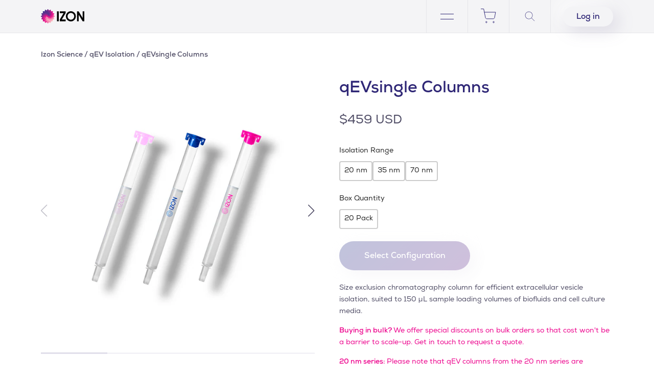

--- FILE ---
content_type: text/html; charset=utf-8
request_url: https://store.izon.com/collections/qev/products/qevsingle
body_size: 24228
content:
<!doctype html>
<!--[if lt IE 7]><html class="no-js lt-ie9 lt-ie8 lt-ie7" lang="en"> <![endif]-->
<!--[if IE 7]><html class="no-js lt-ie9 lt-ie8" lang="en"> <![endif]-->
<!--[if IE 8]><html class="no-js lt-ie9" lang="en"> <![endif]-->
<!--[if IE 9 ]><html class="ie9 no-js"> <![endif]-->
<!--[if (gt IE 9)|!(IE)]><!--> <html class="no-js"> <!--<![endif]-->
<head>

  <!-- Basic page needs ================================================== -->
  <meta charset="utf-8">
  <meta http-equiv="X-UA-Compatible" content="IE=edge,chrome=1">

  

  <!-- Title and description ================================================== -->
  <title>
  qEVsingle Columns &ndash; Izon Science
  </title>

  
  <meta name="description" content="Size exclusion chromatography column for efficient extracellular vesicle isolation, suited to 150 µL sample loading volumes of biofluids and cell culture media. Buying in bulk? We offer special discounts on bulk orders so that cost won&#39;t be a barrier to scale-up. Get in touch to request a quote. 20 nm series: Please no">
  

  <!-- Social meta ================================================== -->
  

  <meta property="og:type" content="product">
  <meta property="og:title" content="qEVsingle Columns">
  <meta property="og:url" content="https://store.izon.com/products/qevsingle">
  
  <meta property="og:image" content="http://store.izon.com/cdn/shop/files/qEVsingle-Columns_grande.png?v=1699392286">
  <meta property="og:image:secure_url" content="https://store.izon.com/cdn/shop/files/qEVsingle-Columns_grande.png?v=1699392286">
  
  <meta property="og:image" content="http://store.izon.com/cdn/shop/files/qEVsingle-20-nm-Column-and-Box_grande.png?v=1699502768">
  <meta property="og:image:secure_url" content="https://store.izon.com/cdn/shop/files/qEVsingle-20-nm-Column-and-Box_grande.png?v=1699502768">
  
  <meta property="og:image" content="http://store.izon.com/cdn/shop/files/qEVsingle-35-nm-Gen-2-Column-and-Box_grande.png?v=1699502789">
  <meta property="og:image:secure_url" content="https://store.izon.com/cdn/shop/files/qEVsingle-35-nm-Gen-2-Column-and-Box_grande.png?v=1699502789">
  
  <meta property="og:price:amount" content="459">
  <meta property="og:price:currency" content="USD">



  <meta property="og:description" content="Size exclusion chromatography column for efficient extracellular vesicle isolation, suited to 150 µL sample loading volumes of biofluids and cell culture media. Buying in bulk? We offer special discounts on bulk orders so that cost won&#39;t be a barrier to scale-up. Get in touch to request a quote. 20 nm series: Please no">


<meta property="og:site_name" content="Izon Science">



  <meta name="twitter:card" content="summary">




  <meta name="twitter:title" content="qEVsingle Columns">
  <meta name="twitter:description" content="Size exclusion chromatography column for efficient extracellular vesicle isolation, suited to 150 µL sample loading volumes of biofluids and cell culture media.
Buying in bulk? We offer special discou">
  <meta name="twitter:image" content="https://store.izon.com/cdn/shop/files/qEVsingle-Columns_large.png?v=1699392286">
  <meta name="twitter:image:width" content="480">
  <meta name="twitter:image:height" content="480">



  <!-- Helpers ================================================== -->
  <link rel="canonical" href="https://store.izon.com/products/qevsingle">
  <meta name="viewport" content="width=device-width,initial-scale=1">
  <meta name="theme-color" content="#774293">

  <!-- CSS ================================================== -->
  <link href="//store.izon.com/cdn/shop/t/26/assets/timber.scss.css?v=170175341252693457231696496104" rel="stylesheet" type="text/css" media="all" />
  <link href="//store.izon.com/cdn/shop/t/26/assets/theme.scss.css?v=82992770804697832171696496104" rel="stylesheet" type="text/css" media="all" />
  <link href="//store.izon.com/cdn/shop/t/26/assets/custom-fonts.css?v=136979379428836646271696496104" rel="stylesheet" type="text/css" media="all" />
  <link
    rel="stylesheet"
    href="https://unpkg.com/swiper@8/swiper-bundle.min.css"
  />
  <link href="//store.izon.com/cdn/shop/t/26/assets/custom-alex.css?v=74215047879992481541698313390" rel="stylesheet" type="text/css" media="all" />
  <link href="//store.izon.com/cdn/shop/t/26/assets/custom-artem.css?v=111603181540343972631696490987" rel="stylesheet" type="text/css" media="all" />

  
  
  
  <link href="//fonts.googleapis.com/css?family=Cabin:400,700" rel="stylesheet" type="text/css" media="all" />


  


  



  <!-- Header hook for plugins ================================================== -->
  <script>window.performance && window.performance.mark && window.performance.mark('shopify.content_for_header.start');</script><meta id="shopify-digital-wallet" name="shopify-digital-wallet" content="/14725522/digital_wallets/dialog">
<meta name="shopify-checkout-api-token" content="881717e6dd74ccf47d42bd90cd18c2d2">
<link rel="alternate" hreflang="x-default" href="https://store.izon.com/products/qevsingle">
<link rel="alternate" hreflang="en" href="https://store.izon.com/products/qevsingle">
<link rel="alternate" hreflang="en-NZ" href="https://store.izon.com/en-nz/products/qevsingle">
<link rel="alternate" hreflang="en-AU" href="https://store.izon.com/en-au/products/qevsingle">
<link rel="alternate" hreflang="en-GB" href="https://store.izon.com/en-gb/products/qevsingle">
<link rel="alternate" type="application/json+oembed" href="https://store.izon.com/products/qevsingle.oembed">
<script async="async" src="/checkouts/internal/preloads.js?locale=en-US"></script>
<link rel="preconnect" href="https://shop.app" crossorigin="anonymous">
<script async="async" src="https://shop.app/checkouts/internal/preloads.js?locale=en-US&shop_id=14725522" crossorigin="anonymous"></script>
<script id="apple-pay-shop-capabilities" type="application/json">{"shopId":14725522,"countryCode":"US","currencyCode":"USD","merchantCapabilities":["supports3DS"],"merchantId":"gid:\/\/shopify\/Shop\/14725522","merchantName":"Izon Science","requiredBillingContactFields":["postalAddress","email","phone"],"requiredShippingContactFields":["postalAddress","email","phone"],"shippingType":"shipping","supportedNetworks":["visa","masterCard","amex","discover","elo","jcb"],"total":{"type":"pending","label":"Izon Science","amount":"1.00"},"shopifyPaymentsEnabled":true,"supportsSubscriptions":true}</script>
<script id="shopify-features" type="application/json">{"accessToken":"881717e6dd74ccf47d42bd90cd18c2d2","betas":["rich-media-storefront-analytics"],"domain":"store.izon.com","predictiveSearch":true,"shopId":14725522,"locale":"en"}</script>
<script>var Shopify = Shopify || {};
Shopify.shop = "izon-science.myshopify.com";
Shopify.locale = "en";
Shopify.currency = {"active":"USD","rate":"1.0"};
Shopify.country = "US";
Shopify.theme = {"name":"New Izon Store Theme - DEV - Oct 5th 2023","id":133064917164,"schema_name":null,"schema_version":null,"theme_store_id":null,"role":"main"};
Shopify.theme.handle = "null";
Shopify.theme.style = {"id":null,"handle":null};
Shopify.cdnHost = "store.izon.com/cdn";
Shopify.routes = Shopify.routes || {};
Shopify.routes.root = "/";</script>
<script type="module">!function(o){(o.Shopify=o.Shopify||{}).modules=!0}(window);</script>
<script>!function(o){function n(){var o=[];function n(){o.push(Array.prototype.slice.apply(arguments))}return n.q=o,n}var t=o.Shopify=o.Shopify||{};t.loadFeatures=n(),t.autoloadFeatures=n()}(window);</script>
<script>
  window.ShopifyPay = window.ShopifyPay || {};
  window.ShopifyPay.apiHost = "shop.app\/pay";
  window.ShopifyPay.redirectState = null;
</script>
<script id="shop-js-analytics" type="application/json">{"pageType":"product"}</script>
<script defer="defer" async type="module" src="//store.izon.com/cdn/shopifycloud/shop-js/modules/v2/client.init-shop-cart-sync_BT-GjEfc.en.esm.js"></script>
<script defer="defer" async type="module" src="//store.izon.com/cdn/shopifycloud/shop-js/modules/v2/chunk.common_D58fp_Oc.esm.js"></script>
<script defer="defer" async type="module" src="//store.izon.com/cdn/shopifycloud/shop-js/modules/v2/chunk.modal_xMitdFEc.esm.js"></script>
<script type="module">
  await import("//store.izon.com/cdn/shopifycloud/shop-js/modules/v2/client.init-shop-cart-sync_BT-GjEfc.en.esm.js");
await import("//store.izon.com/cdn/shopifycloud/shop-js/modules/v2/chunk.common_D58fp_Oc.esm.js");
await import("//store.izon.com/cdn/shopifycloud/shop-js/modules/v2/chunk.modal_xMitdFEc.esm.js");

  window.Shopify.SignInWithShop?.initShopCartSync?.({"fedCMEnabled":true,"windoidEnabled":true});

</script>
<script>
  window.Shopify = window.Shopify || {};
  if (!window.Shopify.featureAssets) window.Shopify.featureAssets = {};
  window.Shopify.featureAssets['shop-js'] = {"shop-cart-sync":["modules/v2/client.shop-cart-sync_DZOKe7Ll.en.esm.js","modules/v2/chunk.common_D58fp_Oc.esm.js","modules/v2/chunk.modal_xMitdFEc.esm.js"],"init-fed-cm":["modules/v2/client.init-fed-cm_B6oLuCjv.en.esm.js","modules/v2/chunk.common_D58fp_Oc.esm.js","modules/v2/chunk.modal_xMitdFEc.esm.js"],"shop-cash-offers":["modules/v2/client.shop-cash-offers_D2sdYoxE.en.esm.js","modules/v2/chunk.common_D58fp_Oc.esm.js","modules/v2/chunk.modal_xMitdFEc.esm.js"],"shop-login-button":["modules/v2/client.shop-login-button_QeVjl5Y3.en.esm.js","modules/v2/chunk.common_D58fp_Oc.esm.js","modules/v2/chunk.modal_xMitdFEc.esm.js"],"pay-button":["modules/v2/client.pay-button_DXTOsIq6.en.esm.js","modules/v2/chunk.common_D58fp_Oc.esm.js","modules/v2/chunk.modal_xMitdFEc.esm.js"],"shop-button":["modules/v2/client.shop-button_DQZHx9pm.en.esm.js","modules/v2/chunk.common_D58fp_Oc.esm.js","modules/v2/chunk.modal_xMitdFEc.esm.js"],"avatar":["modules/v2/client.avatar_BTnouDA3.en.esm.js"],"init-windoid":["modules/v2/client.init-windoid_CR1B-cfM.en.esm.js","modules/v2/chunk.common_D58fp_Oc.esm.js","modules/v2/chunk.modal_xMitdFEc.esm.js"],"init-shop-for-new-customer-accounts":["modules/v2/client.init-shop-for-new-customer-accounts_C_vY_xzh.en.esm.js","modules/v2/client.shop-login-button_QeVjl5Y3.en.esm.js","modules/v2/chunk.common_D58fp_Oc.esm.js","modules/v2/chunk.modal_xMitdFEc.esm.js"],"init-shop-email-lookup-coordinator":["modules/v2/client.init-shop-email-lookup-coordinator_BI7n9ZSv.en.esm.js","modules/v2/chunk.common_D58fp_Oc.esm.js","modules/v2/chunk.modal_xMitdFEc.esm.js"],"init-shop-cart-sync":["modules/v2/client.init-shop-cart-sync_BT-GjEfc.en.esm.js","modules/v2/chunk.common_D58fp_Oc.esm.js","modules/v2/chunk.modal_xMitdFEc.esm.js"],"shop-toast-manager":["modules/v2/client.shop-toast-manager_DiYdP3xc.en.esm.js","modules/v2/chunk.common_D58fp_Oc.esm.js","modules/v2/chunk.modal_xMitdFEc.esm.js"],"init-customer-accounts":["modules/v2/client.init-customer-accounts_D9ZNqS-Q.en.esm.js","modules/v2/client.shop-login-button_QeVjl5Y3.en.esm.js","modules/v2/chunk.common_D58fp_Oc.esm.js","modules/v2/chunk.modal_xMitdFEc.esm.js"],"init-customer-accounts-sign-up":["modules/v2/client.init-customer-accounts-sign-up_iGw4briv.en.esm.js","modules/v2/client.shop-login-button_QeVjl5Y3.en.esm.js","modules/v2/chunk.common_D58fp_Oc.esm.js","modules/v2/chunk.modal_xMitdFEc.esm.js"],"shop-follow-button":["modules/v2/client.shop-follow-button_CqMgW2wH.en.esm.js","modules/v2/chunk.common_D58fp_Oc.esm.js","modules/v2/chunk.modal_xMitdFEc.esm.js"],"checkout-modal":["modules/v2/client.checkout-modal_xHeaAweL.en.esm.js","modules/v2/chunk.common_D58fp_Oc.esm.js","modules/v2/chunk.modal_xMitdFEc.esm.js"],"shop-login":["modules/v2/client.shop-login_D91U-Q7h.en.esm.js","modules/v2/chunk.common_D58fp_Oc.esm.js","modules/v2/chunk.modal_xMitdFEc.esm.js"],"lead-capture":["modules/v2/client.lead-capture_BJmE1dJe.en.esm.js","modules/v2/chunk.common_D58fp_Oc.esm.js","modules/v2/chunk.modal_xMitdFEc.esm.js"],"payment-terms":["modules/v2/client.payment-terms_Ci9AEqFq.en.esm.js","modules/v2/chunk.common_D58fp_Oc.esm.js","modules/v2/chunk.modal_xMitdFEc.esm.js"]};
</script>
<script id="__st">var __st={"a":14725522,"offset":-18000,"reqid":"fe41ea3a-a8cf-4cf1-a0f2-f59bfdf138f8-1769250093","pageurl":"store.izon.com\/collections\/qev\/products\/qevsingle","u":"ac3d28b207bc","p":"product","rtyp":"product","rid":7731639484588};</script>
<script>window.ShopifyPaypalV4VisibilityTracking = true;</script>
<script id="captcha-bootstrap">!function(){'use strict';const t='contact',e='account',n='new_comment',o=[[t,t],['blogs',n],['comments',n],[t,'customer']],c=[[e,'customer_login'],[e,'guest_login'],[e,'recover_customer_password'],[e,'create_customer']],r=t=>t.map((([t,e])=>`form[action*='/${t}']:not([data-nocaptcha='true']) input[name='form_type'][value='${e}']`)).join(','),a=t=>()=>t?[...document.querySelectorAll(t)].map((t=>t.form)):[];function s(){const t=[...o],e=r(t);return a(e)}const i='password',u='form_key',d=['recaptcha-v3-token','g-recaptcha-response','h-captcha-response',i],f=()=>{try{return window.sessionStorage}catch{return}},m='__shopify_v',_=t=>t.elements[u];function p(t,e,n=!1){try{const o=window.sessionStorage,c=JSON.parse(o.getItem(e)),{data:r}=function(t){const{data:e,action:n}=t;return t[m]||n?{data:e,action:n}:{data:t,action:n}}(c);for(const[e,n]of Object.entries(r))t.elements[e]&&(t.elements[e].value=n);n&&o.removeItem(e)}catch(o){console.error('form repopulation failed',{error:o})}}const l='form_type',E='cptcha';function T(t){t.dataset[E]=!0}const w=window,h=w.document,L='Shopify',v='ce_forms',y='captcha';let A=!1;((t,e)=>{const n=(g='f06e6c50-85a8-45c8-87d0-21a2b65856fe',I='https://cdn.shopify.com/shopifycloud/storefront-forms-hcaptcha/ce_storefront_forms_captcha_hcaptcha.v1.5.2.iife.js',D={infoText:'Protected by hCaptcha',privacyText:'Privacy',termsText:'Terms'},(t,e,n)=>{const o=w[L][v],c=o.bindForm;if(c)return c(t,g,e,D).then(n);var r;o.q.push([[t,g,e,D],n]),r=I,A||(h.body.append(Object.assign(h.createElement('script'),{id:'captcha-provider',async:!0,src:r})),A=!0)});var g,I,D;w[L]=w[L]||{},w[L][v]=w[L][v]||{},w[L][v].q=[],w[L][y]=w[L][y]||{},w[L][y].protect=function(t,e){n(t,void 0,e),T(t)},Object.freeze(w[L][y]),function(t,e,n,w,h,L){const[v,y,A,g]=function(t,e,n){const i=e?o:[],u=t?c:[],d=[...i,...u],f=r(d),m=r(i),_=r(d.filter((([t,e])=>n.includes(e))));return[a(f),a(m),a(_),s()]}(w,h,L),I=t=>{const e=t.target;return e instanceof HTMLFormElement?e:e&&e.form},D=t=>v().includes(t);t.addEventListener('submit',(t=>{const e=I(t);if(!e)return;const n=D(e)&&!e.dataset.hcaptchaBound&&!e.dataset.recaptchaBound,o=_(e),c=g().includes(e)&&(!o||!o.value);(n||c)&&t.preventDefault(),c&&!n&&(function(t){try{if(!f())return;!function(t){const e=f();if(!e)return;const n=_(t);if(!n)return;const o=n.value;o&&e.removeItem(o)}(t);const e=Array.from(Array(32),(()=>Math.random().toString(36)[2])).join('');!function(t,e){_(t)||t.append(Object.assign(document.createElement('input'),{type:'hidden',name:u})),t.elements[u].value=e}(t,e),function(t,e){const n=f();if(!n)return;const o=[...t.querySelectorAll(`input[type='${i}']`)].map((({name:t})=>t)),c=[...d,...o],r={};for(const[a,s]of new FormData(t).entries())c.includes(a)||(r[a]=s);n.setItem(e,JSON.stringify({[m]:1,action:t.action,data:r}))}(t,e)}catch(e){console.error('failed to persist form',e)}}(e),e.submit())}));const S=(t,e)=>{t&&!t.dataset[E]&&(n(t,e.some((e=>e===t))),T(t))};for(const o of['focusin','change'])t.addEventListener(o,(t=>{const e=I(t);D(e)&&S(e,y())}));const B=e.get('form_key'),M=e.get(l),P=B&&M;t.addEventListener('DOMContentLoaded',(()=>{const t=y();if(P)for(const e of t)e.elements[l].value===M&&p(e,B);[...new Set([...A(),...v().filter((t=>'true'===t.dataset.shopifyCaptcha))])].forEach((e=>S(e,t)))}))}(h,new URLSearchParams(w.location.search),n,t,e,['guest_login'])})(!0,!0)}();</script>
<script integrity="sha256-4kQ18oKyAcykRKYeNunJcIwy7WH5gtpwJnB7kiuLZ1E=" data-source-attribution="shopify.loadfeatures" defer="defer" src="//store.izon.com/cdn/shopifycloud/storefront/assets/storefront/load_feature-a0a9edcb.js" crossorigin="anonymous"></script>
<script crossorigin="anonymous" defer="defer" src="//store.izon.com/cdn/shopifycloud/storefront/assets/shopify_pay/storefront-65b4c6d7.js?v=20250812"></script>
<script data-source-attribution="shopify.dynamic_checkout.dynamic.init">var Shopify=Shopify||{};Shopify.PaymentButton=Shopify.PaymentButton||{isStorefrontPortableWallets:!0,init:function(){window.Shopify.PaymentButton.init=function(){};var t=document.createElement("script");t.src="https://store.izon.com/cdn/shopifycloud/portable-wallets/latest/portable-wallets.en.js",t.type="module",document.head.appendChild(t)}};
</script>
<script data-source-attribution="shopify.dynamic_checkout.buyer_consent">
  function portableWalletsHideBuyerConsent(e){var t=document.getElementById("shopify-buyer-consent"),n=document.getElementById("shopify-subscription-policy-button");t&&n&&(t.classList.add("hidden"),t.setAttribute("aria-hidden","true"),n.removeEventListener("click",e))}function portableWalletsShowBuyerConsent(e){var t=document.getElementById("shopify-buyer-consent"),n=document.getElementById("shopify-subscription-policy-button");t&&n&&(t.classList.remove("hidden"),t.removeAttribute("aria-hidden"),n.addEventListener("click",e))}window.Shopify?.PaymentButton&&(window.Shopify.PaymentButton.hideBuyerConsent=portableWalletsHideBuyerConsent,window.Shopify.PaymentButton.showBuyerConsent=portableWalletsShowBuyerConsent);
</script>
<script data-source-attribution="shopify.dynamic_checkout.cart.bootstrap">document.addEventListener("DOMContentLoaded",(function(){function t(){return document.querySelector("shopify-accelerated-checkout-cart, shopify-accelerated-checkout")}if(t())Shopify.PaymentButton.init();else{new MutationObserver((function(e,n){t()&&(Shopify.PaymentButton.init(),n.disconnect())})).observe(document.body,{childList:!0,subtree:!0})}}));
</script>
<link id="shopify-accelerated-checkout-styles" rel="stylesheet" media="screen" href="https://store.izon.com/cdn/shopifycloud/portable-wallets/latest/accelerated-checkout-backwards-compat.css" crossorigin="anonymous">
<style id="shopify-accelerated-checkout-cart">
        #shopify-buyer-consent {
  margin-top: 1em;
  display: inline-block;
  width: 100%;
}

#shopify-buyer-consent.hidden {
  display: none;
}

#shopify-subscription-policy-button {
  background: none;
  border: none;
  padding: 0;
  text-decoration: underline;
  font-size: inherit;
  cursor: pointer;
}

#shopify-subscription-policy-button::before {
  box-shadow: none;
}

      </style>

<script>window.performance && window.performance.mark && window.performance.mark('shopify.content_for_header.end');</script>

  

<!--[if lt IE 9]>
<script src="//cdnjs.cloudflare.com/ajax/libs/html5shiv/3.7.2/html5shiv.min.js" type="text/javascript"></script>
<script src="//store.izon.com/cdn/shop/t/26/assets/respond.min.js?v=52248677837542619231696490987" type="text/javascript"></script>
<link href="//store.izon.com/cdn/shop/t/26/assets/respond-proxy.html" id="respond-proxy" rel="respond-proxy" />
<link href="//store.izon.com/search?q=308cbc9d84983dca9940ab446effa203" id="respond-redirect" rel="respond-redirect" />
<script src="//store.izon.com/search?q=308cbc9d84983dca9940ab446effa203" type="text/javascript"></script>
<![endif]-->



  <script
  src="https://code.jquery.com/jquery-3.6.0.min.js"
  integrity="sha256-/xUj+3OJU5yExlq6GSYGSHk7tPXikynS7ogEvDej/m4="
  crossorigin="anonymous"></script>
  <script src="//store.izon.com/cdn/shop/t/26/assets/modernizr.min.js?v=26620055551102246001696490987" type="text/javascript"></script>

  <script src="https://unpkg.com/swiper@8/swiper-bundle.min.js"></script>
  <script src="//store.izon.com/cdn/shop/t/26/assets/lazysizes.js?v=180904610732387730431696490987" async="async"></script>
  <script src="//store.izon.com/cdn/shop/t/26/assets/custom.js?v=140280444993423373461696498816" type="text/javascript"></script>

  
  

  <!-- Hotjar Tracking Code for https://store.izon.com/ -->
<script>
    (function(h,o,t,j,a,r){
        h.hj=h.hj||function(){(h.hj.q=h.hj.q||[]).push(arguments)};
        h._hjSettings={hjid:3075705,hjsv:6};
        a=o.getElementsByTagName('head')[0];
        r=o.createElement('script');r.async=1;
        r.src=t+h._hjSettings.hjid+j+h._hjSettings.hjsv;
        a.appendChild(r);
    })(window,document,'https://static.hotjar.com/c/hotjar-','.js?sv=');
</script>
  
<!-- BEGIN app block: shopify://apps/minmaxify-order-limits/blocks/app-embed-block/3acfba32-89f3-4377-ae20-cbb9abc48475 --><script type="text/javascript" src="https://limits.minmaxify.com/izon-science.myshopify.com?v=112&r=20240202183650"></script>

<!-- END app block --><link href="https://monorail-edge.shopifysvc.com" rel="dns-prefetch">
<script>(function(){if ("sendBeacon" in navigator && "performance" in window) {try {var session_token_from_headers = performance.getEntriesByType('navigation')[0].serverTiming.find(x => x.name == '_s').description;} catch {var session_token_from_headers = undefined;}var session_cookie_matches = document.cookie.match(/_shopify_s=([^;]*)/);var session_token_from_cookie = session_cookie_matches && session_cookie_matches.length === 2 ? session_cookie_matches[1] : "";var session_token = session_token_from_headers || session_token_from_cookie || "";function handle_abandonment_event(e) {var entries = performance.getEntries().filter(function(entry) {return /monorail-edge.shopifysvc.com/.test(entry.name);});if (!window.abandonment_tracked && entries.length === 0) {window.abandonment_tracked = true;var currentMs = Date.now();var navigation_start = performance.timing.navigationStart;var payload = {shop_id: 14725522,url: window.location.href,navigation_start,duration: currentMs - navigation_start,session_token,page_type: "product"};window.navigator.sendBeacon("https://monorail-edge.shopifysvc.com/v1/produce", JSON.stringify({schema_id: "online_store_buyer_site_abandonment/1.1",payload: payload,metadata: {event_created_at_ms: currentMs,event_sent_at_ms: currentMs}}));}}window.addEventListener('pagehide', handle_abandonment_event);}}());</script>
<script id="web-pixels-manager-setup">(function e(e,d,r,n,o){if(void 0===o&&(o={}),!Boolean(null===(a=null===(i=window.Shopify)||void 0===i?void 0:i.analytics)||void 0===a?void 0:a.replayQueue)){var i,a;window.Shopify=window.Shopify||{};var t=window.Shopify;t.analytics=t.analytics||{};var s=t.analytics;s.replayQueue=[],s.publish=function(e,d,r){return s.replayQueue.push([e,d,r]),!0};try{self.performance.mark("wpm:start")}catch(e){}var l=function(){var e={modern:/Edge?\/(1{2}[4-9]|1[2-9]\d|[2-9]\d{2}|\d{4,})\.\d+(\.\d+|)|Firefox\/(1{2}[4-9]|1[2-9]\d|[2-9]\d{2}|\d{4,})\.\d+(\.\d+|)|Chrom(ium|e)\/(9{2}|\d{3,})\.\d+(\.\d+|)|(Maci|X1{2}).+ Version\/(15\.\d+|(1[6-9]|[2-9]\d|\d{3,})\.\d+)([,.]\d+|)( \(\w+\)|)( Mobile\/\w+|) Safari\/|Chrome.+OPR\/(9{2}|\d{3,})\.\d+\.\d+|(CPU[ +]OS|iPhone[ +]OS|CPU[ +]iPhone|CPU IPhone OS|CPU iPad OS)[ +]+(15[._]\d+|(1[6-9]|[2-9]\d|\d{3,})[._]\d+)([._]\d+|)|Android:?[ /-](13[3-9]|1[4-9]\d|[2-9]\d{2}|\d{4,})(\.\d+|)(\.\d+|)|Android.+Firefox\/(13[5-9]|1[4-9]\d|[2-9]\d{2}|\d{4,})\.\d+(\.\d+|)|Android.+Chrom(ium|e)\/(13[3-9]|1[4-9]\d|[2-9]\d{2}|\d{4,})\.\d+(\.\d+|)|SamsungBrowser\/([2-9]\d|\d{3,})\.\d+/,legacy:/Edge?\/(1[6-9]|[2-9]\d|\d{3,})\.\d+(\.\d+|)|Firefox\/(5[4-9]|[6-9]\d|\d{3,})\.\d+(\.\d+|)|Chrom(ium|e)\/(5[1-9]|[6-9]\d|\d{3,})\.\d+(\.\d+|)([\d.]+$|.*Safari\/(?![\d.]+ Edge\/[\d.]+$))|(Maci|X1{2}).+ Version\/(10\.\d+|(1[1-9]|[2-9]\d|\d{3,})\.\d+)([,.]\d+|)( \(\w+\)|)( Mobile\/\w+|) Safari\/|Chrome.+OPR\/(3[89]|[4-9]\d|\d{3,})\.\d+\.\d+|(CPU[ +]OS|iPhone[ +]OS|CPU[ +]iPhone|CPU IPhone OS|CPU iPad OS)[ +]+(10[._]\d+|(1[1-9]|[2-9]\d|\d{3,})[._]\d+)([._]\d+|)|Android:?[ /-](13[3-9]|1[4-9]\d|[2-9]\d{2}|\d{4,})(\.\d+|)(\.\d+|)|Mobile Safari.+OPR\/([89]\d|\d{3,})\.\d+\.\d+|Android.+Firefox\/(13[5-9]|1[4-9]\d|[2-9]\d{2}|\d{4,})\.\d+(\.\d+|)|Android.+Chrom(ium|e)\/(13[3-9]|1[4-9]\d|[2-9]\d{2}|\d{4,})\.\d+(\.\d+|)|Android.+(UC? ?Browser|UCWEB|U3)[ /]?(15\.([5-9]|\d{2,})|(1[6-9]|[2-9]\d|\d{3,})\.\d+)\.\d+|SamsungBrowser\/(5\.\d+|([6-9]|\d{2,})\.\d+)|Android.+MQ{2}Browser\/(14(\.(9|\d{2,})|)|(1[5-9]|[2-9]\d|\d{3,})(\.\d+|))(\.\d+|)|K[Aa][Ii]OS\/(3\.\d+|([4-9]|\d{2,})\.\d+)(\.\d+|)/},d=e.modern,r=e.legacy,n=navigator.userAgent;return n.match(d)?"modern":n.match(r)?"legacy":"unknown"}(),u="modern"===l?"modern":"legacy",c=(null!=n?n:{modern:"",legacy:""})[u],f=function(e){return[e.baseUrl,"/wpm","/b",e.hashVersion,"modern"===e.buildTarget?"m":"l",".js"].join("")}({baseUrl:d,hashVersion:r,buildTarget:u}),m=function(e){var d=e.version,r=e.bundleTarget,n=e.surface,o=e.pageUrl,i=e.monorailEndpoint;return{emit:function(e){var a=e.status,t=e.errorMsg,s=(new Date).getTime(),l=JSON.stringify({metadata:{event_sent_at_ms:s},events:[{schema_id:"web_pixels_manager_load/3.1",payload:{version:d,bundle_target:r,page_url:o,status:a,surface:n,error_msg:t},metadata:{event_created_at_ms:s}}]});if(!i)return console&&console.warn&&console.warn("[Web Pixels Manager] No Monorail endpoint provided, skipping logging."),!1;try{return self.navigator.sendBeacon.bind(self.navigator)(i,l)}catch(e){}var u=new XMLHttpRequest;try{return u.open("POST",i,!0),u.setRequestHeader("Content-Type","text/plain"),u.send(l),!0}catch(e){return console&&console.warn&&console.warn("[Web Pixels Manager] Got an unhandled error while logging to Monorail."),!1}}}}({version:r,bundleTarget:l,surface:e.surface,pageUrl:self.location.href,monorailEndpoint:e.monorailEndpoint});try{o.browserTarget=l,function(e){var d=e.src,r=e.async,n=void 0===r||r,o=e.onload,i=e.onerror,a=e.sri,t=e.scriptDataAttributes,s=void 0===t?{}:t,l=document.createElement("script"),u=document.querySelector("head"),c=document.querySelector("body");if(l.async=n,l.src=d,a&&(l.integrity=a,l.crossOrigin="anonymous"),s)for(var f in s)if(Object.prototype.hasOwnProperty.call(s,f))try{l.dataset[f]=s[f]}catch(e){}if(o&&l.addEventListener("load",o),i&&l.addEventListener("error",i),u)u.appendChild(l);else{if(!c)throw new Error("Did not find a head or body element to append the script");c.appendChild(l)}}({src:f,async:!0,onload:function(){if(!function(){var e,d;return Boolean(null===(d=null===(e=window.Shopify)||void 0===e?void 0:e.analytics)||void 0===d?void 0:d.initialized)}()){var d=window.webPixelsManager.init(e)||void 0;if(d){var r=window.Shopify.analytics;r.replayQueue.forEach((function(e){var r=e[0],n=e[1],o=e[2];d.publishCustomEvent(r,n,o)})),r.replayQueue=[],r.publish=d.publishCustomEvent,r.visitor=d.visitor,r.initialized=!0}}},onerror:function(){return m.emit({status:"failed",errorMsg:"".concat(f," has failed to load")})},sri:function(e){var d=/^sha384-[A-Za-z0-9+/=]+$/;return"string"==typeof e&&d.test(e)}(c)?c:"",scriptDataAttributes:o}),m.emit({status:"loading"})}catch(e){m.emit({status:"failed",errorMsg:(null==e?void 0:e.message)||"Unknown error"})}}})({shopId: 14725522,storefrontBaseUrl: "https://store.izon.com",extensionsBaseUrl: "https://extensions.shopifycdn.com/cdn/shopifycloud/web-pixels-manager",monorailEndpoint: "https://monorail-edge.shopifysvc.com/unstable/produce_batch",surface: "storefront-renderer",enabledBetaFlags: ["2dca8a86"],webPixelsConfigList: [{"id":"474939564","configuration":"{\"config\":\"{\\\"pixel_id\\\":\\\"G-NT6V9CMYP4\\\",\\\"target_country\\\":\\\"US\\\",\\\"gtag_events\\\":[{\\\"type\\\":\\\"begin_checkout\\\",\\\"action_label\\\":\\\"G-NT6V9CMYP4\\\"},{\\\"type\\\":\\\"search\\\",\\\"action_label\\\":\\\"G-NT6V9CMYP4\\\"},{\\\"type\\\":\\\"view_item\\\",\\\"action_label\\\":[\\\"G-NT6V9CMYP4\\\",\\\"MC-CBWJBN2305\\\"]},{\\\"type\\\":\\\"purchase\\\",\\\"action_label\\\":[\\\"G-NT6V9CMYP4\\\",\\\"MC-CBWJBN2305\\\"]},{\\\"type\\\":\\\"page_view\\\",\\\"action_label\\\":[\\\"G-NT6V9CMYP4\\\",\\\"MC-CBWJBN2305\\\"]},{\\\"type\\\":\\\"add_payment_info\\\",\\\"action_label\\\":\\\"G-NT6V9CMYP4\\\"},{\\\"type\\\":\\\"add_to_cart\\\",\\\"action_label\\\":\\\"G-NT6V9CMYP4\\\"}],\\\"enable_monitoring_mode\\\":false}\"}","eventPayloadVersion":"v1","runtimeContext":"OPEN","scriptVersion":"b2a88bafab3e21179ed38636efcd8a93","type":"APP","apiClientId":1780363,"privacyPurposes":[],"dataSharingAdjustments":{"protectedCustomerApprovalScopes":["read_customer_address","read_customer_email","read_customer_name","read_customer_personal_data","read_customer_phone"]}},{"id":"shopify-app-pixel","configuration":"{}","eventPayloadVersion":"v1","runtimeContext":"STRICT","scriptVersion":"0450","apiClientId":"shopify-pixel","type":"APP","privacyPurposes":["ANALYTICS","MARKETING"]},{"id":"shopify-custom-pixel","eventPayloadVersion":"v1","runtimeContext":"LAX","scriptVersion":"0450","apiClientId":"shopify-pixel","type":"CUSTOM","privacyPurposes":["ANALYTICS","MARKETING"]}],isMerchantRequest: false,initData: {"shop":{"name":"Izon Science","paymentSettings":{"currencyCode":"USD"},"myshopifyDomain":"izon-science.myshopify.com","countryCode":"US","storefrontUrl":"https:\/\/store.izon.com"},"customer":null,"cart":null,"checkout":null,"productVariants":[{"price":{"amount":459.0,"currencyCode":"USD"},"product":{"title":"qEVsingle Columns","vendor":"Izon Science","id":"7731639484588","untranslatedTitle":"qEVsingle Columns","url":"\/products\/qevsingle","type":"Consumables - Show Price"},"id":"42848339132588","image":{"src":"\/\/store.izon.com\/cdn\/shop\/files\/qEVsingle-20-nm-Column-and-Box.png?v=1699502768"},"sku":"ICS-20","title":"20 nm \/ 20 Pack","untranslatedTitle":"20 nm \/ 20 Pack"},{"price":{"amount":459.0,"currencyCode":"USD"},"product":{"title":"qEVsingle Columns","vendor":"Izon Science","id":"7731639484588","untranslatedTitle":"qEVsingle Columns","url":"\/products\/qevsingle","type":"Consumables - Show Price"},"id":"42848339165356","image":{"src":"\/\/store.izon.com\/cdn\/shop\/files\/qEVsingle-35-nm-Gen-2-Column-and-Box.png?v=1699502789"},"sku":"ICS-35","title":"35 nm \/ 20 Pack","untranslatedTitle":"35 nm \/ 20 Pack"},{"price":{"amount":459.0,"currencyCode":"USD"},"product":{"title":"qEVsingle Columns","vendor":"Izon Science","id":"7731639484588","untranslatedTitle":"qEVsingle Columns","url":"\/products\/qevsingle","type":"Consumables - Show Price"},"id":"42848339198124","image":{"src":"\/\/store.izon.com\/cdn\/shop\/files\/qEVsingle-70-nm-Gen-2-Column-and-Box.png?v=1699502820"},"sku":"ICS-70","title":"70 nm \/ 20 Pack","untranslatedTitle":"70 nm \/ 20 Pack"}],"purchasingCompany":null},},"https://store.izon.com/cdn","fcfee988w5aeb613cpc8e4bc33m6693e112",{"modern":"","legacy":""},{"shopId":"14725522","storefrontBaseUrl":"https:\/\/store.izon.com","extensionBaseUrl":"https:\/\/extensions.shopifycdn.com\/cdn\/shopifycloud\/web-pixels-manager","surface":"storefront-renderer","enabledBetaFlags":"[\"2dca8a86\"]","isMerchantRequest":"false","hashVersion":"fcfee988w5aeb613cpc8e4bc33m6693e112","publish":"custom","events":"[[\"page_viewed\",{}],[\"product_viewed\",{\"productVariant\":{\"price\":{\"amount\":459.0,\"currencyCode\":\"USD\"},\"product\":{\"title\":\"qEVsingle Columns\",\"vendor\":\"Izon Science\",\"id\":\"7731639484588\",\"untranslatedTitle\":\"qEVsingle Columns\",\"url\":\"\/products\/qevsingle\",\"type\":\"Consumables - Show Price\"},\"id\":\"42848339132588\",\"image\":{\"src\":\"\/\/store.izon.com\/cdn\/shop\/files\/qEVsingle-20-nm-Column-and-Box.png?v=1699502768\"},\"sku\":\"ICS-20\",\"title\":\"20 nm \/ 20 Pack\",\"untranslatedTitle\":\"20 nm \/ 20 Pack\"}}]]"});</script><script>
  window.ShopifyAnalytics = window.ShopifyAnalytics || {};
  window.ShopifyAnalytics.meta = window.ShopifyAnalytics.meta || {};
  window.ShopifyAnalytics.meta.currency = 'USD';
  var meta = {"product":{"id":7731639484588,"gid":"gid:\/\/shopify\/Product\/7731639484588","vendor":"Izon Science","type":"Consumables - Show Price","handle":"qevsingle","variants":[{"id":42848339132588,"price":45900,"name":"qEVsingle Columns - 20 nm \/ 20 Pack","public_title":"20 nm \/ 20 Pack","sku":"ICS-20"},{"id":42848339165356,"price":45900,"name":"qEVsingle Columns - 35 nm \/ 20 Pack","public_title":"35 nm \/ 20 Pack","sku":"ICS-35"},{"id":42848339198124,"price":45900,"name":"qEVsingle Columns - 70 nm \/ 20 Pack","public_title":"70 nm \/ 20 Pack","sku":"ICS-70"}],"remote":false},"page":{"pageType":"product","resourceType":"product","resourceId":7731639484588,"requestId":"fe41ea3a-a8cf-4cf1-a0f2-f59bfdf138f8-1769250093"}};
  for (var attr in meta) {
    window.ShopifyAnalytics.meta[attr] = meta[attr];
  }
</script>
<script class="analytics">
  (function () {
    var customDocumentWrite = function(content) {
      var jquery = null;

      if (window.jQuery) {
        jquery = window.jQuery;
      } else if (window.Checkout && window.Checkout.$) {
        jquery = window.Checkout.$;
      }

      if (jquery) {
        jquery('body').append(content);
      }
    };

    var hasLoggedConversion = function(token) {
      if (token) {
        return document.cookie.indexOf('loggedConversion=' + token) !== -1;
      }
      return false;
    }

    var setCookieIfConversion = function(token) {
      if (token) {
        var twoMonthsFromNow = new Date(Date.now());
        twoMonthsFromNow.setMonth(twoMonthsFromNow.getMonth() + 2);

        document.cookie = 'loggedConversion=' + token + '; expires=' + twoMonthsFromNow;
      }
    }

    var trekkie = window.ShopifyAnalytics.lib = window.trekkie = window.trekkie || [];
    if (trekkie.integrations) {
      return;
    }
    trekkie.methods = [
      'identify',
      'page',
      'ready',
      'track',
      'trackForm',
      'trackLink'
    ];
    trekkie.factory = function(method) {
      return function() {
        var args = Array.prototype.slice.call(arguments);
        args.unshift(method);
        trekkie.push(args);
        return trekkie;
      };
    };
    for (var i = 0; i < trekkie.methods.length; i++) {
      var key = trekkie.methods[i];
      trekkie[key] = trekkie.factory(key);
    }
    trekkie.load = function(config) {
      trekkie.config = config || {};
      trekkie.config.initialDocumentCookie = document.cookie;
      var first = document.getElementsByTagName('script')[0];
      var script = document.createElement('script');
      script.type = 'text/javascript';
      script.onerror = function(e) {
        var scriptFallback = document.createElement('script');
        scriptFallback.type = 'text/javascript';
        scriptFallback.onerror = function(error) {
                var Monorail = {
      produce: function produce(monorailDomain, schemaId, payload) {
        var currentMs = new Date().getTime();
        var event = {
          schema_id: schemaId,
          payload: payload,
          metadata: {
            event_created_at_ms: currentMs,
            event_sent_at_ms: currentMs
          }
        };
        return Monorail.sendRequest("https://" + monorailDomain + "/v1/produce", JSON.stringify(event));
      },
      sendRequest: function sendRequest(endpointUrl, payload) {
        // Try the sendBeacon API
        if (window && window.navigator && typeof window.navigator.sendBeacon === 'function' && typeof window.Blob === 'function' && !Monorail.isIos12()) {
          var blobData = new window.Blob([payload], {
            type: 'text/plain'
          });

          if (window.navigator.sendBeacon(endpointUrl, blobData)) {
            return true;
          } // sendBeacon was not successful

        } // XHR beacon

        var xhr = new XMLHttpRequest();

        try {
          xhr.open('POST', endpointUrl);
          xhr.setRequestHeader('Content-Type', 'text/plain');
          xhr.send(payload);
        } catch (e) {
          console.log(e);
        }

        return false;
      },
      isIos12: function isIos12() {
        return window.navigator.userAgent.lastIndexOf('iPhone; CPU iPhone OS 12_') !== -1 || window.navigator.userAgent.lastIndexOf('iPad; CPU OS 12_') !== -1;
      }
    };
    Monorail.produce('monorail-edge.shopifysvc.com',
      'trekkie_storefront_load_errors/1.1',
      {shop_id: 14725522,
      theme_id: 133064917164,
      app_name: "storefront",
      context_url: window.location.href,
      source_url: "//store.izon.com/cdn/s/trekkie.storefront.8d95595f799fbf7e1d32231b9a28fd43b70c67d3.min.js"});

        };
        scriptFallback.async = true;
        scriptFallback.src = '//store.izon.com/cdn/s/trekkie.storefront.8d95595f799fbf7e1d32231b9a28fd43b70c67d3.min.js';
        first.parentNode.insertBefore(scriptFallback, first);
      };
      script.async = true;
      script.src = '//store.izon.com/cdn/s/trekkie.storefront.8d95595f799fbf7e1d32231b9a28fd43b70c67d3.min.js';
      first.parentNode.insertBefore(script, first);
    };
    trekkie.load(
      {"Trekkie":{"appName":"storefront","development":false,"defaultAttributes":{"shopId":14725522,"isMerchantRequest":null,"themeId":133064917164,"themeCityHash":"17009803769489529732","contentLanguage":"en","currency":"USD","eventMetadataId":"1ccd5ce6-c01f-4a9b-8d21-4d1e59b214b4"},"isServerSideCookieWritingEnabled":true,"monorailRegion":"shop_domain","enabledBetaFlags":["65f19447"]},"Session Attribution":{},"S2S":{"facebookCapiEnabled":false,"source":"trekkie-storefront-renderer","apiClientId":580111}}
    );

    var loaded = false;
    trekkie.ready(function() {
      if (loaded) return;
      loaded = true;

      window.ShopifyAnalytics.lib = window.trekkie;

      var originalDocumentWrite = document.write;
      document.write = customDocumentWrite;
      try { window.ShopifyAnalytics.merchantGoogleAnalytics.call(this); } catch(error) {};
      document.write = originalDocumentWrite;

      window.ShopifyAnalytics.lib.page(null,{"pageType":"product","resourceType":"product","resourceId":7731639484588,"requestId":"fe41ea3a-a8cf-4cf1-a0f2-f59bfdf138f8-1769250093","shopifyEmitted":true});

      var match = window.location.pathname.match(/checkouts\/(.+)\/(thank_you|post_purchase)/)
      var token = match? match[1]: undefined;
      if (!hasLoggedConversion(token)) {
        setCookieIfConversion(token);
        window.ShopifyAnalytics.lib.track("Viewed Product",{"currency":"USD","variantId":42848339132588,"productId":7731639484588,"productGid":"gid:\/\/shopify\/Product\/7731639484588","name":"qEVsingle Columns - 20 nm \/ 20 Pack","price":"459.00","sku":"ICS-20","brand":"Izon Science","variant":"20 nm \/ 20 Pack","category":"Consumables - Show Price","nonInteraction":true,"remote":false},undefined,undefined,{"shopifyEmitted":true});
      window.ShopifyAnalytics.lib.track("monorail:\/\/trekkie_storefront_viewed_product\/1.1",{"currency":"USD","variantId":42848339132588,"productId":7731639484588,"productGid":"gid:\/\/shopify\/Product\/7731639484588","name":"qEVsingle Columns - 20 nm \/ 20 Pack","price":"459.00","sku":"ICS-20","brand":"Izon Science","variant":"20 nm \/ 20 Pack","category":"Consumables - Show Price","nonInteraction":true,"remote":false,"referer":"https:\/\/store.izon.com\/collections\/qev\/products\/qevsingle"});
      }
    });


        var eventsListenerScript = document.createElement('script');
        eventsListenerScript.async = true;
        eventsListenerScript.src = "//store.izon.com/cdn/shopifycloud/storefront/assets/shop_events_listener-3da45d37.js";
        document.getElementsByTagName('head')[0].appendChild(eventsListenerScript);

})();</script>
  <script>
  if (!window.ga || (window.ga && typeof window.ga !== 'function')) {
    window.ga = function ga() {
      (window.ga.q = window.ga.q || []).push(arguments);
      if (window.Shopify && window.Shopify.analytics && typeof window.Shopify.analytics.publish === 'function') {
        window.Shopify.analytics.publish("ga_stub_called", {}, {sendTo: "google_osp_migration"});
      }
      console.error("Shopify's Google Analytics stub called with:", Array.from(arguments), "\nSee https://help.shopify.com/manual/promoting-marketing/pixels/pixel-migration#google for more information.");
    };
    if (window.Shopify && window.Shopify.analytics && typeof window.Shopify.analytics.publish === 'function') {
      window.Shopify.analytics.publish("ga_stub_initialized", {}, {sendTo: "google_osp_migration"});
    }
  }
</script>
<script
  defer
  src="https://store.izon.com/cdn/shopifycloud/perf-kit/shopify-perf-kit-3.0.4.min.js"
  data-application="storefront-renderer"
  data-shop-id="14725522"
  data-render-region="gcp-us-east1"
  data-page-type="product"
  data-theme-instance-id="133064917164"
  data-theme-name=""
  data-theme-version=""
  data-monorail-region="shop_domain"
  data-resource-timing-sampling-rate="10"
  data-shs="true"
  data-shs-beacon="true"
  data-shs-export-with-fetch="true"
  data-shs-logs-sample-rate="1"
  data-shs-beacon-endpoint="https://store.izon.com/api/collect"
></script>
</head>

<body id="qevsingle-columns" class="template-product" >
  <div id="shopify-section-custom-announcement-bar" class="shopify-section custom-announcement-bar"><style>
#shopify-section-custom-announcement-bar{
  --text_color: #ffffff;
  --bg_color: linear-gradient(134.98deg, rgba(64, 28, 85, 1) 10%, rgba(27, 34, 85, 1) 90%);
</style>


</div>
  <div id="shopify-section-custom-header" class="shopify-section custom-header"><div class="custom-container">
  <div class="custom-wrapper">
    <div class="ch-container">
      <div class="ch-logo-wrapper"><a href="/"><svg xmlns="http://www.w3.org/2000/svg" viewbox="0 0 736.28 237.19" xmlns:xlink="http://www.w3.org/1999/xlink"><defs><lineargradient id="linear-gradient" x1="202.46" y1="202.46" x2="34.74" y2="34.74" gradientunits="userSpaceOnUse"><stop offset="0" stop-color="#fde3cf"></stop><stop offset="0.11" stop-color="#f8a4bb"></stop><stop offset="0.25" stop-color="#f158a2"></stop><stop offset="0.35" stop-color="#ed2792"></stop><stop offset="0.4" stop-color="#eb158c"></stop><stop offset="0.46" stop-color="#e2178c"></stop><stop offset="0.56" stop-color="#ca1b8c"></stop><stop offset="0.69" stop-color="#a2238c"></stop><stop offset="0.84" stop-color="#6b2e8d"></stop><stop offset="1" stop-color="#2a3a8d"></stop></lineargradient><lineargradient id="linear-gradient-2" x1="149.29" y1="202.93" x2="87.9" y2="34.26" xlink:href="#linear-gradient"></lineargradient><lineargradient id="linear-gradient-3" x1="113.29" y1="179.19" x2="123.9" y2="58" xlink:href="#linear-gradient"></lineargradient><lineargradient id="linear-gradient-4" x1="102.47" y1="146.53" x2="134.72" y2="90.66" xlink:href="#linear-gradient"></lineargradient></defs><title>Izon_Secondary_Colour</title>
<g id="Layer_2" data-name="Layer 2"><g id="Layer_1-2" data-name="Layer 1"><path d="M273.88,200.5h28.35V36.69H273.88ZM707.94,36.69v109l-67.62-109H612V200.5h28.34v-109l67.62,109h28.34V36.69ZM320.58,65h65.1l-65.1,107.11V200.5h99.26V172.15h-65.1L419.84,65V36.69H320.58ZM508.41,33.37a85.23,85.23,0,1,0,85.22,85.23A85.23,85.23,0,0,0,508.41,33.37Zm0,142.1a56.88,56.88,0,1,1,56.87-56.87A56.94,56.94,0,0,1,508.41,175.47Z"></path><path d="M118.6,0c4.65,0,8.17,5.53,11.59,10.89,2.56,4,5.46,8.56,8,9.07s7.26-2.63,11.25-5.42C154.81,10.81,159.85,7.28,164,9s5.31,7.89,6.45,14.38c.84,4.73,1.78,10.1,4,11.6s7.62.34,12.35-.71c6.4-1.41,12.44-2.74,15.65.47s1.87,9.24.46,15.64c-1,4.73-2.23,10.09-.71,12.36s6.87,3.18,11.61,4c6.49,1.14,12.61,2.22,14.37,6.45s-1.81,9.18-5.54,14.51c-2.79,4-6,8.53-5.42,11.26.51,2.57,5.06,5.47,9.07,8,5.36,3.42,10.89,7,10.89,11.6s-5.53,8.18-10.89,11.59c-4,2.56-8.56,5.46-9.07,8-.54,2.73,2.63,7.27,5.42,11.26,3.73,5.33,7.26,10.37,5.54,14.51s-7.88,5.31-14.37,6.45c-4.74.84-10.11,1.78-11.61,4s-.34,7.62.71,12.35c1.41,6.4,2.74,12.44-.47,15.65s-9.24,1.87-15.64.46c-4.73-1-10.09-2.22-12.35-.71s-3.18,6.87-4,11.61c-1.14,6.49-2.22,12.61-6.45,14.37s-9.18-1.81-14.51-5.53c-4-2.8-8.51-5.95-11.26-5.43-2.57.51-5.47,5.06-8,9.08-3.42,5.35-6.94,10.88-11.59,10.88s-8.18-5.53-11.6-10.89c-2.56-4-5.46-8.56-8-9.07-2.74-.51-7.26,2.63-11.26,5.42-5.33,3.73-10.38,7.25-14.51,5.54s-5.31-7.88-6.45-14.37c-.84-4.74-1.78-10.11-4-11.61s-7.63-.33-12.36.71c-6.4,1.41-12.44,2.74-15.64-.46s-1.88-9.25-.47-15.65c1-4.73,2.23-10.09.71-12.35s-6.87-3.18-11.61-4C16.89,169.3,10.76,168.22,9,164s1.81-9.18,5.54-14.51c2.79-4,6-8.53,5.42-11.26-.51-2.57-5.06-5.47-9.07-8C5.54,126.78,0,123.25,0,118.6s5.54-8.18,10.89-11.6c4-2.56,8.56-5.46,9.07-8,.54-2.73-2.63-7.26-5.42-11.26C10.81,82.38,7.28,77.34,9,73.2s7.89-5.31,14.37-6.45c4.74-.83,10.12-1.78,11.61-4s.34-7.63-.71-12.36c-1.41-6.4-2.74-12.44.47-15.64s9.24-1.88,15.64-.47c4.73,1,10.09,2.23,12.36.71s3.18-6.87,4-11.61C67.89,16.89,69,10.76,73.2,9s9.18,1.81,14.51,5.54c4,2.79,8.52,5.95,11.26,5.42,2.57-.51,5.48-5.06,8-9.07C110.42,5.53,113.94,0,118.6,0Z" style="fill:url(#linear-gradient)"></path><path d="M118.6,28.78c3.5,0,6.26,3.71,8.93,7.32,2,2.72,4.25,5.81,6.27,6.2s5.46-1.62,8.42-3.39c3.93-2.38,7.67-4.59,10.79-3.3s4.26,5.58,5.36,10.1c.82,3.31,1.71,7,3.45,8.21s5.58.57,9,.07c4.56-.7,8.88-1.33,11.3,1.08s1.78,6.73,1.08,11.3c-.5,3.38-1.11,7.2.07,9s4.91,2.63,8.22,3.44c4.51,1.11,8.77,2.18,10.1,5.37s-.92,6.85-3.29,10.78c-1.77,3-3.81,6.29-3.39,8.42s3.49,4.26,6.2,6.27c3.62,2.69,7.33,5.46,7.33,9s-3.71,6.27-7.32,8.94c-2.71,2-5.8,4.25-6.2,6.27s1.62,5.46,3.39,8.42c2.38,3.93,4.6,7.66,3.3,10.79s-5.58,4.26-10.1,5.36c-3.31.82-7,1.71-8.21,3.45s-.57,5.58-.06,9c.69,4.56,1.32,8.88-1.09,11.29s-6.73,1.78-11.3,1.09c-3.38-.51-7.2-1.11-9,.07s-2.63,4.91-3.44,8.21c-1.11,4.52-2.18,8.78-5.37,10.11s-6.85-.92-10.78-3.29c-3-1.77-6.28-3.81-8.42-3.39s-4.25,3.49-6.27,6.2c-2.69,3.62-5.46,7.33-9,7.33s-6.27-3.71-8.94-7.32c-2-2.71-4.25-5.8-6.27-6.2s-5.46,1.62-8.42,3.39c-3.93,2.38-7.66,4.6-10.79,3.3s-4.26-5.58-5.36-10.1c-.82-3.31-1.71-7-3.45-8.21s-5.58-.57-9-.07c-4.56.7-8.88,1.33-11.29-1.08s-1.79-6.73-1.09-11.3c.5-3.38,1.11-7.2-.07-9s-4.91-2.62-8.21-3.44c-4.52-1.11-8.78-2.18-10.11-5.37s.92-6.85,3.29-10.78c1.77-3,3.81-6.29,3.39-8.42s-3.49-4.25-6.2-6.27c-3.62-2.69-7.33-5.46-7.33-9s3.71-6.26,7.32-8.93c2.71-2,5.8-4.25,6.2-6.27S40.68,97.93,38.91,95c-2.38-3.93-4.6-7.66-3.3-10.79s5.58-4.26,10.1-5.36c3.31-.82,7-1.71,8.21-3.45s.57-5.58.07-9c-.7-4.56-1.33-8.88,1.08-11.3S61.8,53.32,66.37,54c3.38.5,7.2,1.11,9-.07S78,49,78.77,45.74C79.88,41.22,81,37,84.14,35.63s6.85.92,10.78,3.29c3,1.77,6.28,3.8,8.42,3.39s4.26-3.49,6.27-6.2C112.3,32.49,115.07,28.78,118.6,28.78Z" style="fill:url(#linear-gradient-2)"></path><path d="M118.59,179.63c-2.36,0-4.34-1.89-6.27-3.76-1.47-1.41-3-3-4.51-3.31s-3.65.59-5.58,1.36c-2.54,1-5,1.92-7.06,1.05s-3.21-3.29-4.28-5.83c-.8-1.88-1.64-4-2.88-4.81s-3.53-.82-5.58-.84c-2.74,0-5.33-.09-7-1.71s-1.69-4.21-1.72-6.94c0-2.05,0-4.32-.84-5.58s-2.94-2.07-4.82-2.87c-2.55-1.08-4.94-2.14-5.84-4.28s0-4.51,1-7.06c.76-1.92,1.66-4,1.35-5.57s-1.91-3-3.32-4.51c-1.88-2-3.77-4-3.77-6.37s1.89-4.34,3.76-6.28c1.41-1.47,3-3,3.31-4.51s-.59-3.65-1.36-5.58c-1-2.54-1.92-5-1.05-7.06s3.29-3.21,5.83-4.28c1.88-.8,4-1.64,4.81-2.88s.82-3.53.84-5.58c0-2.74.09-5.33,1.71-7s4.21-1.69,6.94-1.72c2.05,0,4.32,0,5.58-.84S90,70,90.8,68.1c1.08-2.55,2.14-4.94,4.28-5.84s4.51,0,7,1c1.93.76,4.05,1.65,5.58,1.35s3-1.91,4.51-3.32c2-1.88,4-3.77,6.37-3.77s4.34,1.89,6.28,3.76c1.47,1.41,3,3,4.51,3.31S133,64,135,63.27c2.54-1,5-1.93,7.06-1.05s3.21,3.29,4.29,5.83c.79,1.88,1.63,4,2.87,4.81s3.53.82,5.58.84c2.74,0,5.33.09,7,1.71s1.69,4.21,1.72,6.94c0,2.05,0,4.32.84,5.58s2.94,2.07,4.82,2.87c2.55,1.08,4.95,2.14,5.84,4.28s0,4.52-1,7.06c-.76,1.92-1.66,4-1.35,5.57s1.91,3,3.32,4.51c1.88,2,3.77,4,3.77,6.38s-1.89,4.34-3.76,6.27c-1.41,1.47-3,3-3.31,4.51s.59,3.65,1.36,5.58c1,2.54,1.93,5,1.05,7.06s-3.29,3.21-5.83,4.29c-1.87.79-4,1.63-4.81,2.87s-.82,3.53-.84,5.58c0,2.74-.09,5.33-1.71,7s-4.21,1.69-6.94,1.72c-2.05,0-4.32,0-5.58.85s-2.07,2.93-2.87,4.81c-1.08,2.55-2.14,4.94-4.28,5.84s-4.51,0-7.05-1c-1.93-.76-4.05-1.65-5.58-1.35s-3,1.91-4.51,3.32C123,177.74,121,179.63,118.59,179.63Z" style="fill:url(#linear-gradient-3)"></path><path d="M118.6,150.85a32.26,32.26,0,1,1,32.25-32.26A32.29,32.29,0,0,1,118.6,150.85Z" style="fill:url(#linear-gradient-4)"></path></g></g></svg></a></div>
      <div class="ch-buttons-wrapper"><div class="ch-element menu">
            <button type="button" class="ch-hamburger custom-link">
              <div class="ch-hamburger-wrapper">
                <span></span>
                <span></span>
                <span></span>
                <span></span>
              </div>
            </button>
            <div class="ch-menu">
              <div class="custom-wrapper">
                <div class="ch-menu-wrapper"><a class="ch-link custom-link" href="/collections/all-products">All Products</a><a class="ch-link custom-link" href="/collections/instruments">TRPS Measurement </a><a class="ch-link custom-link" href="/collections/qev">qEV Isolation</a><a class="ch-link custom-link" href="/collections/ev-concentration-rna-extraction">EV Concentration</a><a class="ch-link custom-link" href="https://www.izon.com">Home</a><a class="ch-link custom-link" href="/pages/store-enquire">Contact Us</a></div>
              </div>
            </div>
          </div><div class="ch-element cart">
          <a class="custom-link custom-cart-link" href="/cart"><span class="custom-icon"><svg width="33" height="33" viewBox="0 0 33 33" fill="none" xmlns="http://www.w3.org/2000/svg">
      <path d="M12.2279 29.5085C12.9642 29.5085 13.5612 28.9115 13.5612 28.1751C13.5612 27.4388 12.9642 26.8418 12.2279 26.8418C11.4915 26.8418 10.8945 27.4388 10.8945 28.1751C10.8945 28.9115 11.4915 29.5085 12.2279 29.5085Z" stroke="currentColor" stroke-linecap="round" stroke-linejoin="round"/>
      <path d="M26.8919 29.5085C27.6283 29.5085 28.2253 28.9115 28.2253 28.1751C28.2253 27.4388 27.6283 26.8418 26.8919 26.8418C26.1555 26.8418 25.5586 27.4388 25.5586 28.1751C25.5586 28.9115 26.1555 29.5085 26.8919 29.5085Z" stroke="currentColor" stroke-linecap="round" stroke-linejoin="round"/>
      <path d="M1.55859 1.50977H6.89193L10.4653 19.3631C10.5872 19.977 10.9211 20.5284 11.4087 20.9208C11.8962 21.3133 12.5062 21.5218 13.1319 21.5098H26.0919C26.7177 21.5218 27.3277 21.3133 27.8152 20.9208C28.3027 20.5284 28.6367 19.977 28.7586 19.3631L30.8919 8.17643H8.22526" stroke="currentColor" stroke-linecap="round" stroke-linejoin="round"/>
    </svg></span>
<span class="custom-cart-count">0</span>
          </a>
        </div>
        <div class="ch-element search">
          <a class="custom-link" href="/search"><span class="custom-icon"><svg width="32" height="32" viewBox="0 0 32 32" fill="none" xmlns="http://www.w3.org/2000/svg">
      <path d="M25.1827 24.7357L19.4868 19.0397C20.7028 17.7277 21.4387 15.9997 21.4387 14.0797C21.4387 10.0157 18.1427 6.71973 14.0787 6.71973C10.0148 6.71973 6.71875 10.0157 6.71875 14.0797C6.71875 18.1437 10.0148 21.4397 14.0787 21.4397C15.9987 21.4397 17.7267 20.7037 19.0387 19.4877L24.7348 25.1837C24.7987 25.2477 24.8947 25.2797 24.9587 25.2797C25.0227 25.2797 25.1187 25.2477 25.1827 25.1837C25.3107 25.0557 25.3107 24.8637 25.1827 24.7357ZM14.0787 20.7997C10.3667 20.7997 7.35875 17.7917 7.35875 14.0797C7.35875 10.3677 10.3667 7.35973 14.0787 7.35973C17.7907 7.35973 20.7987 10.3677 20.7987 14.0797C20.7987 17.7917 17.7907 20.7997 14.0787 20.7997Z" fill="currentColor"/>
    </svg></span>
</a>
        </div>
      </div><div class="ch-login-wrapper">
          <a class="ch-button custom-button" href="/account">Log in</a>
        </div></div>
  </div>
</div>

<style>
#shopify-section-custom-header{
  --bg_color: #f4f4f6;
  --border_color: #e5e5e9;
  --links_color: #2f2776;
  --cart_count_bg: linear-gradient(314.98deg, rgba(98, 47, 141, 1), rgba(48, 57, 141, 1) 100%);
  --cart_count_color: #f4f4f6;
  --button_text_color: #2f2776;
  --button_bg: #F4F4F6;
  --button_box_shadow_1: rgba(244, 244, 246, 0.3);
  --button_box_shadow_2: rgba(244, 244, 246, 0.85);
  --button_box_shadow_3: rgba(244, 244, 246, 0.25);
  --button_box_shadow_4: rgba(244, 244, 246, 0.5);
  --logo_max_width: 85px;position: sticky;
    top: 0;
    z-index: 9;</style>


</div>
  
  <main class="custom-main-container" role="main">
    <div id="shopify-section-custom-product-pop-up" class="shopify-section custom-product-popup">

<div id="product-popup" class="custom-popup" data-money-format="${{amount_no_decimals}}">
  <div class="product-popup-container">
    <div class="product-popup-wrapper custom-container">
      <span class="custom-close-popup" style="color: #252525;"><span class="custom-icon">
    <svg width="18" height="18" viewBox="0 0 18 18" fill="none" xmlns="http://www.w3.org/2000/svg"><path d="M17 1L1 17M17 17L1 1" stroke="currentColor"/></svg></span>
</span>
      
      <h3 class="custom-title custom-h3 cppopup-title">Ok, <span class='popup-total-added'>2</span> <span class='popup-total-added-item-pluralize'>items</span> <span class='popup-total-added-item-were'>were</span> added to your cart. What’s next?</h3>
      <div class="product-popup-grid">
        <div class="product-popup-product">
            <div class="cppopup-image-wrapper">
              <div class="custom-image-container cppopup-image-container" style="--padding_bottom_mobile: 100%; --padding_bottom_desktop: 100%;">
                <img class="cppopup-image custom-absolute-image lazyload"
                data-src="//store.izon.com/cdn/shop/files/qEVsingle-20-nm-Column-and-Box_{width}x.png?v=1699502768"
                src="//store.izon.com/cdn/shop/files/qEVsingle-20-nm-Column-and-Box.png?v=1699502768&width=1"
                data-widths="[200, 400, 600, 800, 1000, 1200, 1400, 1600, 2000, 2400]"
                data-sizes="auto"
                alt="qEVsingle Columns">
              </div>
            </div><div class="cppopup-text-wrapper">
            <h4 class="custom-title cppopup-product-title" style="--title_color: #2F2776;">qEVsingle Columns</h4>
            <p class="custom-price cppopup-product-price"><span class="popup-total-added">1</span> × $459 USD</p>
          </div>
        </div>
        <div class="product-popup-actions">
          <div class="product-popup-actions-top">
            <a class="custom-button cppopup-button" href="/checkout">Proceed to checkout</a>
            <p class="custom-text cppopup-subtotal-text">Order subtotal</p>
            <p class="custom-price cppopup-subtotal">$0</p>
          </div>
          <div class="product-popup-actions-bottom">
            <p class="custom-text cppopup-total-items-text">Your cart contains <span class='popup-total-cart-items'>{{ items_quantity }}</span> <span class='popup-total-cart-items-pluralize'>{{ item }}</span></p>
            <a class="custom-button secondary cppopup-button" href="/collections/all">Continue Shopping</a>
            <div class="cppopup-link-container"><a class="custom-link cppopup-link" href="/cart">View or edit your cart</a></div>
          </div>
        </div>
      </div>
    </div>
  </div>
</div>

<style>
#shopify-section-custom-product-pop-up{
  --bg_color: #fff;
  --price_color: #504D66;
  --text_color: #504D66;
  --product_title_color: #2F2776;
  --title_color: #000000;
  --button_text_color: #fff;
  --button_bg: linear-gradient(314.98deg, rgba(98, 47, 141, 1), rgba(48, 57, 141, 1) 100%);
  --button_2_text_color: #2F2776;
  --button_2_bg: #F4F4F6;
  --links_color: #2F2776;
  --product_title_color: #2F2776;
  --button_box_shadow_1: rgba(98, 47, 141, 0.3);
  --button_box_shadow_2: rgba(98, 47, 141, 0.85);
  --button_box_shadow_3: rgba(98, 47, 141, 0.25);
  --button_box_shadow_4: rgba(98, 47, 141, 0.5);

  --button_2_box_shadow_1: rgba(244, 244, 246, 0.3);
  --button_2_box_shadow_2: rgba(244, 244, 246, 0.85);
  --button_2_box_shadow_3: rgba(244, 244, 246, 0.25);
  --button_2_box_shadow_4: rgba(244, 244, 246, 0.5);
</style>


</div>

<div id="shopify-section-custom-product-with-inline-buttons" class="shopify-section custom-product-template">

<div class="custom-container">
  <div class="custom-wrapper">
    <div class="cpt-container">
      <div itemscope itemtype="http://schema.org/Product">
        <meta itemprop="url" content="https://store.izon.com/products/qevsingle?variant=42848339132588">
        <meta itemprop="image" content="//store.izon.com/cdn/shop/files/qEVsingle-20-nm-Column-and-Box_grande.png?v=1699502768">
        <div class="custom-breadcrumbs-container">
  <a href="/">Izon Science</a>
  <span>/ <span><a href="/collections/qev">qEV Isolation</a>
    <span>/ </span><span>qEVsingle Columns</span></div>

        <div class="cpt-top-container"><div class="cpt-images-container">
              <div class="swiper cpt-image-slider">
                <div class="swiper-wrapper"><div class="swiper-slide variant-image-slide" data-variant-value="42848339132588">
                        <div class="cpt-image-slide">
                          
                          <div class="custom-image-container cpt-image-container" style="--padding_bottom_mobile: 94.6%; --padding_bottom_desktop: 94.6%;">
                            <img class="cpt-image custom-absolute-image lazyload"
                            data-src="//store.izon.com/cdn/shop/files/qEVsingle-20-nm-Column-and-Box_{width}x.png?v=1699502768"
                            src="//store.izon.com/cdn/shop/files/qEVsingle-20-nm-Column-and-Box.png?v=1699502768&width=1"
                            data-widths="[200, 400, 600, 800, 1000, 1200, 1400, 1600, 2000, 2400]"
                            data-sizes="auto"
                            alt="qEVsingle Columns">
                          </div>
                        </div>
                      </div><div class="swiper-slide variant-image-slide" data-variant-value="42848339165356">
                        <div class="cpt-image-slide">
                          
                          <div class="custom-image-container cpt-image-container" style="--padding_bottom_mobile: 94.6%; --padding_bottom_desktop: 94.6%;">
                            <img class="cpt-image custom-absolute-image lazyload"
                            data-src="//store.izon.com/cdn/shop/files/qEVsingle-35-nm-Gen-2-Column-and-Box_{width}x.png?v=1699502789"
                            src="//store.izon.com/cdn/shop/files/qEVsingle-35-nm-Gen-2-Column-and-Box.png?v=1699502789&width=1"
                            data-widths="[200, 400, 600, 800, 1000, 1200, 1400, 1600, 2000, 2400]"
                            data-sizes="auto"
                            alt="qEVsingle Columns">
                          </div>
                        </div>
                      </div><div class="swiper-slide variant-image-slide" data-variant-value="42848339198124">
                        <div class="cpt-image-slide">
                          
                          <div class="custom-image-container cpt-image-container" style="--padding_bottom_mobile: 94.6%; --padding_bottom_desktop: 94.6%;">
                            <img class="cpt-image custom-absolute-image lazyload"
                            data-src="//store.izon.com/cdn/shop/files/qEVsingle-70-nm-Gen-2-Column-and-Box_{width}x.png?v=1699502820"
                            src="//store.izon.com/cdn/shop/files/qEVsingle-70-nm-Gen-2-Column-and-Box.png?v=1699502820&width=1"
                            data-widths="[200, 400, 600, 800, 1000, 1200, 1400, 1600, 2000, 2400]"
                            data-sizes="auto"
                            alt="qEVsingle Columns">
                          </div>
                        </div>
                      </div><div class="swiper-slide">
                        <div class="cpt-image-slide">
                          
                          <div class="custom-image-container cpt-image-container" style="--padding_bottom_mobile: 94.6%; --padding_bottom_desktop: 94.6%;">
                            <img class="cpt-image custom-absolute-image lazyload"
                            data-src="//store.izon.com/cdn/shop/files/qEVsingle-Columns_{width}x.png?v=1699392286"
                            src="//store.izon.com/cdn/shop/files/qEVsingle-Columns.png?v=1699392286&width=1"
                            data-widths="[200, 400, 600, 800, 1000, 1200, 1400, 1600, 2000, 2400]"
                            data-sizes="auto"
                            alt="qEVsingle Columns">
                          </div>
                        </div>
                      </div><div class="swiper-slide">
                        <div class="cpt-image-slide">
                          
                          <div class="custom-image-container cpt-image-container" style="--padding_bottom_mobile: 94.6%; --padding_bottom_desktop: 94.6%;">
                            <img class="cpt-image custom-absolute-image lazyload"
                            data-src="//store.izon.com/cdn/shop/files/qEVsingle-20-nm-Column-and-Box_{width}x.png?v=1699502768"
                            src="//store.izon.com/cdn/shop/files/qEVsingle-20-nm-Column-and-Box.png?v=1699502768&width=1"
                            data-widths="[200, 400, 600, 800, 1000, 1200, 1400, 1600, 2000, 2400]"
                            data-sizes="auto"
                            alt="qEVsingle Columns">
                          </div>
                        </div>
                      </div><div class="swiper-slide">
                        <div class="cpt-image-slide">
                          
                          <div class="custom-image-container cpt-image-container" style="--padding_bottom_mobile: 94.6%; --padding_bottom_desktop: 94.6%;">
                            <img class="cpt-image custom-absolute-image lazyload"
                            data-src="//store.izon.com/cdn/shop/files/qEVsingle-35-nm-Gen-2-Column-and-Box_{width}x.png?v=1699502789"
                            src="//store.izon.com/cdn/shop/files/qEVsingle-35-nm-Gen-2-Column-and-Box.png?v=1699502789&width=1"
                            data-widths="[200, 400, 600, 800, 1000, 1200, 1400, 1600, 2000, 2400]"
                            data-sizes="auto"
                            alt="qEVsingle Columns">
                          </div>
                        </div>
                      </div><div class="swiper-slide">
                        <div class="cpt-image-slide">
                          
                          <div class="custom-image-container cpt-image-container" style="--padding_bottom_mobile: 94.6%; --padding_bottom_desktop: 94.6%;">
                            <img class="cpt-image custom-absolute-image lazyload"
                            data-src="//store.izon.com/cdn/shop/files/qEVsingle-70-nm-Gen-2-Column-and-Box_{width}x.png?v=1699502820"
                            src="//store.izon.com/cdn/shop/files/qEVsingle-70-nm-Gen-2-Column-and-Box.png?v=1699502820&width=1"
                            data-widths="[200, 400, 600, 800, 1000, 1200, 1400, 1600, 2000, 2400]"
                            data-sizes="auto"
                            alt="qEVsingle Columns">
                          </div>
                        </div>
                      </div></div>
                <div class="swiper-button-prev custom-swiper-button"></div>
                <div class="swiper-button-next custom-swiper-button"></div>

                <div class="swiper-scrollbar"></div>
              </div>
            </div><div class="cpt-text-container">
            <h1 class="custom-h2 custom-title cpt-title">qEVsingle Columns</h1>
            <p id="ProductPrice" class="custom-price cpt-price">$459 USD</p>
            <div class="cpt-form-container with-inline-buttons">
              <form action="/cart/add" method="post" enctype="multipart/form-data" id="AddToCartForm">
                 <select name="id" id="productSelect" class="product-single__variants">
                   
                     <option 
                       
                       selected="selected"  
                      data-sku="ICS-20" value="42848339132588">
                        20 nm / 20 Pack - $459 USD
                      </option>
                   
                     <option 
                       
                       
                      data-sku="ICS-35" value="42848339165356">
                        35 nm / 20 Pack - $459 USD
                      </option>
                   
                     <option 
                       
                       
                      data-sku="ICS-70" value="42848339198124">
                        70 nm / 20 Pack - $459 USD
                      </option>
                   
                 </select>
                 
                
                  
                    
                    <div class="option-with-inline-buttons">
                      <p>Isolation Range</p>
                      <div class="inline-buttons-container">
                        
                          <button 
                            type="button"
                            
                            class="option-inline-button"
                            data-option-index="option1"
                            data-value="20 nm"
                          >
                            20 nm
                          </button>
                        
                          <button 
                            type="button"
                            
                            class="option-inline-button"
                            data-option-index="option1"
                            data-value="35 nm"
                          >
                            35 nm
                          </button>
                        
                          <button 
                            type="button"
                            
                            class="option-inline-button"
                            data-option-index="option1"
                            data-value="70 nm"
                          >
                            70 nm
                          </button>
                        
                      </div>
                    </div>
                  
                
                  
                    
                    <div class="option-with-inline-buttons">
                      <p>Box Quantity</p>
                      <div class="inline-buttons-container">
                        
                          <button 
                            type="button"
                            
                            class="option-inline-button"
                            data-option-index="option2"
                            data-value="20 Pack"
                          >
                            20 Pack
                          </button>
                        
                      </div>
                    </div>
                  
                

                <div class="cpt-sku-container hidden"><strong>Product code:</strong>&nbsp;<span class="cpt-sku"></span></div>

                <div class="cpt-quantity-submit">
                  <div class="cpt-quantity">
                    <div class="custom-quantity">
                      <span class="custom-quantity-button" data-change-quantity="minus">-</span>
                      <input type="number" id="Quantity" name="quantity" value="1" min="1" class="custom-quantity-selector">
                      <span class="custom-quantity-button" data-change-quantity="plus">+</span>
                    </div>
                  </div>

                  <button type="submit" name="add" id="AddToCart" class="custom-button cpt-button" disabled>
                    <span id="AddToCartText">Select Configuration</span>
                    
                  </button>
                </div>
              </form>
             </div>
            <div class="cpt-desc">
              <p data-mce-fragment="1">Size exclusion chromatography column for efficient extracellular vesicle isolation, suited to 150 µL sample loading volumes of biofluids and cell culture media.</p>
<p data-mce-fragment="1"><span style="color: #ed008c;"><strong data-mce-fragment="1">Buying in bulk? </strong>We offer special discounts on bulk orders so that cost won't be a barrier to scale-up. <a href="https://www.izon.com/contact" style="color: #ec008c;" data-mce-fragment="1">Get in touch to request a quote</a>.</span></p>
<p data-mce-fragment="1"><span style="color: rgb(255, 0, 255);"><strong><span style="color: rgb(237, 0, 140);">20 nm series:</span> </strong></span><span style="color: #ed008c;">Please note that <span style="color: #e0caeb;"><span style="color: rgb(237, 0, 140);">qEV columns from the 20 nm series</span> <span style="color: #ec008c;">are currently made to order. A lead time of 3-4 weeks can be expected for most orders. </span></span></span></p>
<p data-mce-fragment="1"><strong data-mce-fragment="1">Product highlights: </strong> </p>
<ul data-mce-fragment="1">
<li data-mce-fragment="1">
<strong data-mce-fragment="1">Precision isolation:</strong> Isolate exosomes and other extracellular vesicles from 150 µL of biofluids or cell culture media. Conveniently optimised for <span data-mce-fragment="1">150 µL sample loading volumes, a common sample volume in EV diagnostics and fundamental EV research. </span>
</li>
<li data-mce-fragment="1">
<strong data-mce-fragment="1">High purity: </strong>Remove soluble proteins effectively to obtain a highly purified EV isolate</li>
<li data-mce-fragment="1">
<strong data-mce-fragment="1">AFC-ready:</strong> Fully compatible with the <a href="https://store.izon.com/collections/all-products/products/automatic-fraction-collector-afc-v2" title="https://store.izon.com/products/automatic-fraction-collector-afc-v2">Automatic Fraction Collector (AFC) V2</a> for efficient and reproducible isolation. Please note that the AFC V1 is compatible with qEV columns from the 35 nm and 70 nm series, but not the 20 nm series. </li>
<li data-mce-fragment="1">
<strong data-mce-fragment="1">Choose your resin series:</strong> Delve into more smaller particles with the 20 nm range, isolate small EVs with the 35 nm Gen 2 series, or opt for 70 nm Gen 2 columns for greater ApoB removal. Expect longer lead times for the 20 nm range<span data-mce-fragment="1">.</span>
</li>
</ul>
<p data-mce-fragment="1"><strong data-mce-fragment="1">Related resources:</strong></p>
<ul data-mce-fragment="1">
<li data-mce-fragment="1">
<a href="https://www.izon.com/qev/overview" data-mce-fragment="1">qEV Isolation Overview</a>: Compare our qEV columns</li>
<li data-mce-fragment="1">Scaling isolation for EV diagnostics? Get support via <u data-mce-fragment="1"><a href="https://www.izon.com/qev/qev-purepath-for-diagnostics" data-mce-fragment="1"><span data-mce-fragment="1">qEV PurePath for Diagnostics</span></a></u>
</li>
<li data-mce-fragment="1">
<span data-mce-fragment="1"><u data-mce-fragment="1"><a href="http://www.izon.com/qev/kits" data-mce-fragment="1">qEV Downstream Application Kits</a></u></span><span data-mce-fragment="1">: Check out our kits for EV concentration and EV-RNA extraction</span>
</li>
<li data-mce-fragment="1">Got questions? <u data-mce-fragment="1"><a href="https://www.izon.com/news/get-to-know-the-qev-gen-2-range-your-go-to-for-ev-isolation" data-mce-fragment="1"><span data-mce-fragment="1">Learn more about the Gen 2 range</span></a></u> and the <a href="https://www.izon.com/news/introducing-the-qev-20-nm-series">20 nm series</a> or <u data-mce-fragment="1"><a href="https://www.izon.com/contact" data-mce-fragment="1"><span data-mce-fragment="1">contact the team</span></a></u><br data-mce-fragment="1"><br data-mce-fragment="1">
</li>
</ul>
<p data-mce-fragment="1"><strong data-mce-fragment="1">Quality assurance:</strong> Izon products are designed and manufactured under a quality system certified to ISO 13485:2016.</p>
<p data-mce-fragment="1"> <br data-mce-fragment="1"></p>
            </div>
          </div>
        </div>
        
      </div>
    </div>
    <div class="cpt-related-products">
      


  

  <div class="cfc-container">
    <div class="cfc-header">
      <h2 class="custom-title custom-h4 cfc-title">More from this collection</h2><a class="cfc-link custom-link" href="/collections/qev">Show <span class="custom-icon"><svg width="6" height="8" viewBox="0 0 6 8" fill="none" xmlns="http://www.w3.org/2000/svg">
      <path d="M0.933594 0.808067L4.19759 4.00009L1.00559 7.24011L1.70159 7.91211L5.56559 3.97609L1.60559 0.112062L0.933594 0.808067Z" fill="currentColor"/>
    </svg>
  </span>
</a></div>
    
    <div class="crp-container">

          
          <!-- bold-product.liquid -->





          <div class="cfc-slide"><div class="ccgi-item">
  <div class="ccgi-image-wrapper">
      <div class="custom-image-container extra-tablet ccgi-image-container" style="--padding_bottom_mobile: 94.6%; --padding_bottom_tablet: 101%; --padding_bottom_desktop: 75.86%;">
        <img class="ccgi-image custom-absolute-image lazyload"
        data-src="//store.izon.com/cdn/shop/files/qEVoriginal-Columns_{width}x.png?v=1699571990"
        src="//store.izon.com/cdn/shop/files/qEVoriginal-Columns.png?v=1699571990&width=1"
        data-widths="[200, 400, 600, 800, 1000, 1200, 1400, 1600, 2000, 2400]"
        data-sizes="auto"
        alt="qEVoriginal Columns">
      </div>
    </div><div class="ccgi-text-container">
    <div class="ccgi-title-and-price">
      <h5 class="ccgi-title custom-h5">qEVoriginal Columns</h5>
      <p class="ccgi-price custom-price">$259</p>
    </div><div class="ccgi-text custom-text custom-p">
Size exclusion chromatography column for efficient extracellular vesicle isolation, suited to 500 µL sample loading volumes of biofluids and cell culture media.</div></div>
  <a class="custom-absolute-link" href="/collections/qev/products/qevoriginal"></a>
</div>
</div>
        

          
          <!-- bold-product.liquid -->





          <div class="cfc-slide"><div class="ccgi-item">
  <div class="ccgi-image-wrapper">
      <div class="custom-image-container extra-tablet ccgi-image-container" style="--padding_bottom_mobile: 94.6%; --padding_bottom_tablet: 101%; --padding_bottom_desktop: 75.86%;">
        <img class="ccgi-image custom-absolute-image lazyload"
        data-src="//store.izon.com/cdn/shop/files/qEV1-Columns_{width}x.png?v=1699393529"
        src="//store.izon.com/cdn/shop/files/qEV1-Columns.png?v=1699393529&width=1"
        data-widths="[200, 400, 600, 800, 1000, 1200, 1400, 1600, 2000, 2400]"
        data-sizes="auto"
        alt="qEV1 Columns">
      </div>
    </div><div class="ccgi-text-container">
    <div class="ccgi-title-and-price">
      <h5 class="ccgi-title custom-h5">qEV1 Columns</h5>
      <p class="ccgi-price custom-price">$319</p>
    </div><div class="ccgi-text custom-text custom-p">Size exclusion chromatography column for efficient extracellular vesicle isolation, suited to 1 mL sample loading volumes of biofluids and cell culture media.</div></div>
  <a class="custom-absolute-link" href="/collections/qev/products/qev1"></a>
</div>
</div>
        
</div>
  </div>


    </div>
  </div>
</div>
<style>
#shopify-section-custom-product-with-inline-buttons{
  --bg_color: #fff;
  --breadcrumb_color: #504D66;
  --price_color: #504D66;
  --text_color: #504D66;
  --title_color: #2F2776;
  --button_text_color: #fff;
  --accents_color: #2F2776;
  --button_bg: linear-gradient(314.98deg, #622F8D 0%, #30398D 100%);
  --flipped_button_text_color: #fff;
  --flipped_button_bg: #ED008C;
  --links_color: #2F2776;
  --product_title_color: #2F2776;
  --button_box_shadow_1: rgba(98, 47, 141, 0.3);
  --button_box_shadow_2: rgba(98, 47, 141, 0.85);
  --button_box_shadow_3: rgba(98, 47, 141, 0.25);
  --button_box_shadow_4: rgba(98, 47, 141, 0.5);

  --arrows_color: #504D66;

  --flipped_button_box_shadow_1: rgba(237, 0, 140, 0.3);
  --flipped_button_box_shadow_2: rgba(237, 0, 140, 0.85);
  --flipped_button_box_shadow_3: rgba(237, 0, 140, 0.25);
  --flipped_button_box_shadow_4: rgba(237, 0, 140, 0.5);
}
</style>


</div>

<script src="//store.izon.com/cdn/shopifycloud/storefront/assets/themes_support/option_selection-b017cd28.js" type="text/javascript"></script>
<script>
  var selectCallback = function(variant, selector) {
    var variantImages = $('.variant-image-slide');
    var sku = $('.cpt-sku');
    var selectedOptions = $('.option-inline-button.selected').length;
    var optionsLength = $('.option-with-inline-buttons').length;
    if(variantImages.length){
      var variantID = variant.id;
      variantImages.removeClass('visible');
      if(selectedOptions){
        $('.variant-image-slide[data-variant-value="'+ variantID +'"]').addClass('visible');
        productImagesSlider.update();
        productImagesSlider.slideTo(0);
      }
    }

    // Change variant SKU
    if(sku.length){
      if(selectedOptions == optionsLength){
        sku.parent().removeClass('hidden');
        sku.text(variant.sku);
      } else {
        sku.parent().addClass('hidden');
      }
    }
    
    timber.productPage({
      money_format: "${{amount_no_decimals}}",
      variant: variant,
      selector: selector,
      translations: {
        add_to_cart : "Add to Cart",
        sold_out : "Sold Out",
        unavailable : "Unavailable",
        select_configuration : "Select Configuration"
      }
    });
  };
  jQuery(function($) {
    new Shopify.OptionSelectors('productSelect', {
      product: {"id":7731639484588,"title":"qEVsingle Columns","handle":"qevsingle","description":"\u003cp data-mce-fragment=\"1\"\u003eSize exclusion chromatography column for efficient extracellular vesicle isolation, suited to 150 µL sample loading volumes of biofluids and cell culture media.\u003c\/p\u003e\n\u003cp data-mce-fragment=\"1\"\u003e\u003cspan style=\"color: #ed008c;\"\u003e\u003cstrong data-mce-fragment=\"1\"\u003eBuying in bulk? \u003c\/strong\u003eWe offer special discounts on bulk orders so that cost won't be a barrier to scale-up. \u003ca href=\"https:\/\/www.izon.com\/contact\" style=\"color: #ec008c;\" data-mce-fragment=\"1\"\u003eGet in touch to request a quote\u003c\/a\u003e.\u003c\/span\u003e\u003c\/p\u003e\n\u003cp data-mce-fragment=\"1\"\u003e\u003cspan style=\"color: rgb(255, 0, 255);\"\u003e\u003cstrong\u003e\u003cspan style=\"color: rgb(237, 0, 140);\"\u003e20 nm series:\u003c\/span\u003e \u003c\/strong\u003e\u003c\/span\u003e\u003cspan style=\"color: #ed008c;\"\u003ePlease note that \u003cspan style=\"color: #e0caeb;\"\u003e\u003cspan style=\"color: rgb(237, 0, 140);\"\u003eqEV columns from the 20 nm series\u003c\/span\u003e \u003cspan style=\"color: #ec008c;\"\u003eare currently made to order. A lead time of 3-4 weeks can be expected for most orders. \u003c\/span\u003e\u003c\/span\u003e\u003c\/span\u003e\u003c\/p\u003e\n\u003cp data-mce-fragment=\"1\"\u003e\u003cstrong data-mce-fragment=\"1\"\u003eProduct highlights: \u003c\/strong\u003e \u003c\/p\u003e\n\u003cul data-mce-fragment=\"1\"\u003e\n\u003cli data-mce-fragment=\"1\"\u003e\n\u003cstrong data-mce-fragment=\"1\"\u003ePrecision isolation:\u003c\/strong\u003e Isolate exosomes and other extracellular vesicles from 150 µL of biofluids or cell culture media. Conveniently optimised for \u003cspan data-mce-fragment=\"1\"\u003e150 µL sample loading volumes, a common sample volume in EV diagnostics and fundamental EV research. \u003c\/span\u003e\n\u003c\/li\u003e\n\u003cli data-mce-fragment=\"1\"\u003e\n\u003cstrong data-mce-fragment=\"1\"\u003eHigh purity: \u003c\/strong\u003eRemove soluble proteins effectively to obtain a highly purified EV isolate\u003c\/li\u003e\n\u003cli data-mce-fragment=\"1\"\u003e\n\u003cstrong data-mce-fragment=\"1\"\u003eAFC-ready:\u003c\/strong\u003e Fully compatible with the \u003ca href=\"https:\/\/store.izon.com\/collections\/all-products\/products\/automatic-fraction-collector-afc-v2\" title=\"https:\/\/store.izon.com\/products\/automatic-fraction-collector-afc-v2\"\u003eAutomatic Fraction Collector (AFC) V2\u003c\/a\u003e for efficient and reproducible isolation. Please note that the AFC V1 is compatible with qEV columns from the 35 nm and 70 nm series, but not the 20 nm series. \u003c\/li\u003e\n\u003cli data-mce-fragment=\"1\"\u003e\n\u003cstrong data-mce-fragment=\"1\"\u003eChoose your resin series:\u003c\/strong\u003e Delve into more smaller particles with the 20 nm range, isolate small EVs with the 35 nm Gen 2 series, or opt for 70 nm Gen 2 columns for greater ApoB removal. Expect longer lead times for the 20 nm range\u003cspan data-mce-fragment=\"1\"\u003e.\u003c\/span\u003e\n\u003c\/li\u003e\n\u003c\/ul\u003e\n\u003cp data-mce-fragment=\"1\"\u003e\u003cstrong data-mce-fragment=\"1\"\u003eRelated resources:\u003c\/strong\u003e\u003c\/p\u003e\n\u003cul data-mce-fragment=\"1\"\u003e\n\u003cli data-mce-fragment=\"1\"\u003e\n\u003ca href=\"https:\/\/www.izon.com\/qev\/overview\" data-mce-fragment=\"1\"\u003eqEV Isolation Overview\u003c\/a\u003e: Compare our qEV columns\u003c\/li\u003e\n\u003cli data-mce-fragment=\"1\"\u003eScaling isolation for EV diagnostics? Get support via \u003cu data-mce-fragment=\"1\"\u003e\u003ca href=\"https:\/\/www.izon.com\/qev\/qev-purepath-for-diagnostics\" data-mce-fragment=\"1\"\u003e\u003cspan data-mce-fragment=\"1\"\u003eqEV PurePath for Diagnostics\u003c\/span\u003e\u003c\/a\u003e\u003c\/u\u003e\n\u003c\/li\u003e\n\u003cli data-mce-fragment=\"1\"\u003e\n\u003cspan data-mce-fragment=\"1\"\u003e\u003cu data-mce-fragment=\"1\"\u003e\u003ca href=\"http:\/\/www.izon.com\/qev\/kits\" data-mce-fragment=\"1\"\u003eqEV Downstream Application Kits\u003c\/a\u003e\u003c\/u\u003e\u003c\/span\u003e\u003cspan data-mce-fragment=\"1\"\u003e: Check out our kits for EV concentration and EV-RNA extraction\u003c\/span\u003e\n\u003c\/li\u003e\n\u003cli data-mce-fragment=\"1\"\u003eGot questions? \u003cu data-mce-fragment=\"1\"\u003e\u003ca href=\"https:\/\/www.izon.com\/news\/get-to-know-the-qev-gen-2-range-your-go-to-for-ev-isolation\" data-mce-fragment=\"1\"\u003e\u003cspan data-mce-fragment=\"1\"\u003eLearn more about the Gen 2 range\u003c\/span\u003e\u003c\/a\u003e\u003c\/u\u003e and the \u003ca href=\"https:\/\/www.izon.com\/news\/introducing-the-qev-20-nm-series\"\u003e20 nm series\u003c\/a\u003e or \u003cu data-mce-fragment=\"1\"\u003e\u003ca href=\"https:\/\/www.izon.com\/contact\" data-mce-fragment=\"1\"\u003e\u003cspan data-mce-fragment=\"1\"\u003econtact the team\u003c\/span\u003e\u003c\/a\u003e\u003c\/u\u003e\u003cbr data-mce-fragment=\"1\"\u003e\u003cbr data-mce-fragment=\"1\"\u003e\n\u003c\/li\u003e\n\u003c\/ul\u003e\n\u003cp data-mce-fragment=\"1\"\u003e\u003cstrong data-mce-fragment=\"1\"\u003eQuality assurance:\u003c\/strong\u003e Izon products are designed and manufactured under a quality system certified to ISO 13485:2016.\u003c\/p\u003e\n\u003cp data-mce-fragment=\"1\"\u003e \u003cbr data-mce-fragment=\"1\"\u003e\u003c\/p\u003e","published_at":"2023-11-09T17:22:39-05:00","created_at":"2023-11-07T16:24:44-05:00","vendor":"Izon Science","type":"Consumables - Show Price","tags":["20 nm","35 nm","35nm","70nm","Exosome","Exosome Isolation","Extracellular Vesicle","Isolation","qEV","qEVsingle","SEC","Size Exclusion Chromatography","Size Exclusion Columns"],"price":45900,"price_min":45900,"price_max":45900,"available":true,"price_varies":false,"compare_at_price":null,"compare_at_price_min":0,"compare_at_price_max":0,"compare_at_price_varies":false,"variants":[{"id":42848339132588,"title":"20 nm \/ 20 Pack","option1":"20 nm","option2":"20 Pack","option3":null,"sku":"ICS-20","requires_shipping":true,"taxable":true,"featured_image":{"id":36004052861100,"product_id":7731639484588,"position":2,"created_at":"2023-11-08T23:06:08-05:00","updated_at":"2023-11-08T23:06:08-05:00","alt":null,"width":800,"height":800,"src":"\/\/store.izon.com\/cdn\/shop\/files\/qEVsingle-20-nm-Column-and-Box.png?v=1699502768","variant_ids":[42848339132588]},"available":true,"name":"qEVsingle Columns - 20 nm \/ 20 Pack","public_title":"20 nm \/ 20 Pack","options":["20 nm","20 Pack"],"price":45900,"weight":500,"compare_at_price":null,"inventory_quantity":-5,"inventory_management":null,"inventory_policy":"deny","barcode":"","featured_media":{"alt":null,"id":28624417882284,"position":2,"preview_image":{"aspect_ratio":1.0,"height":800,"width":800,"src":"\/\/store.izon.com\/cdn\/shop\/files\/qEVsingle-20-nm-Column-and-Box.png?v=1699502768"}},"requires_selling_plan":false,"selling_plan_allocations":[]},{"id":42848339165356,"title":"35 nm \/ 20 Pack","option1":"35 nm","option2":"20 Pack","option3":null,"sku":"ICS-35","requires_shipping":true,"taxable":true,"featured_image":{"id":36004054171820,"product_id":7731639484588,"position":3,"created_at":"2023-11-08T23:06:29-05:00","updated_at":"2023-11-08T23:06:29-05:00","alt":null,"width":800,"height":800,"src":"\/\/store.izon.com\/cdn\/shop\/files\/qEVsingle-35-nm-Gen-2-Column-and-Box.png?v=1699502789","variant_ids":[42848339165356]},"available":true,"name":"qEVsingle Columns - 35 nm \/ 20 Pack","public_title":"35 nm \/ 20 Pack","options":["35 nm","20 Pack"],"price":45900,"weight":500,"compare_at_price":null,"inventory_quantity":-89,"inventory_management":null,"inventory_policy":"deny","barcode":"","featured_media":{"alt":null,"id":28624419225772,"position":3,"preview_image":{"aspect_ratio":1.0,"height":800,"width":800,"src":"\/\/store.izon.com\/cdn\/shop\/files\/qEVsingle-35-nm-Gen-2-Column-and-Box.png?v=1699502789"}},"requires_selling_plan":false,"selling_plan_allocations":[]},{"id":42848339198124,"title":"70 nm \/ 20 Pack","option1":"70 nm","option2":"20 Pack","option3":null,"sku":"ICS-70","requires_shipping":true,"taxable":true,"featured_image":{"id":36004055777452,"product_id":7731639484588,"position":4,"created_at":"2023-11-08T23:07:00-05:00","updated_at":"2023-11-08T23:07:00-05:00","alt":null,"width":800,"height":800,"src":"\/\/store.izon.com\/cdn\/shop\/files\/qEVsingle-70-nm-Gen-2-Column-and-Box.png?v=1699502820","variant_ids":[42848339198124]},"available":true,"name":"qEVsingle Columns - 70 nm \/ 20 Pack","public_title":"70 nm \/ 20 Pack","options":["70 nm","20 Pack"],"price":45900,"weight":500,"compare_at_price":null,"inventory_quantity":-90,"inventory_management":null,"inventory_policy":"deny","barcode":"","featured_media":{"alt":null,"id":28624420798636,"position":4,"preview_image":{"aspect_ratio":1.0,"height":800,"width":800,"src":"\/\/store.izon.com\/cdn\/shop\/files\/qEVsingle-70-nm-Gen-2-Column-and-Box.png?v=1699502820"}},"requires_selling_plan":false,"selling_plan_allocations":[]}],"images":["\/\/store.izon.com\/cdn\/shop\/files\/qEVsingle-Columns.png?v=1699392286","\/\/store.izon.com\/cdn\/shop\/files\/qEVsingle-20-nm-Column-and-Box.png?v=1699502768","\/\/store.izon.com\/cdn\/shop\/files\/qEVsingle-35-nm-Gen-2-Column-and-Box.png?v=1699502789","\/\/store.izon.com\/cdn\/shop\/files\/qEVsingle-70-nm-Gen-2-Column-and-Box.png?v=1699502820"],"featured_image":"\/\/store.izon.com\/cdn\/shop\/files\/qEVsingle-Columns.png?v=1699392286","options":["Isolation Range","Box Quantity"],"media":[{"alt":null,"id":28620999852204,"position":1,"preview_image":{"aspect_ratio":1.0,"height":800,"width":800,"src":"\/\/store.izon.com\/cdn\/shop\/files\/qEVsingle-Columns.png?v=1699392286"},"aspect_ratio":1.0,"height":800,"media_type":"image","src":"\/\/store.izon.com\/cdn\/shop\/files\/qEVsingle-Columns.png?v=1699392286","width":800},{"alt":null,"id":28624417882284,"position":2,"preview_image":{"aspect_ratio":1.0,"height":800,"width":800,"src":"\/\/store.izon.com\/cdn\/shop\/files\/qEVsingle-20-nm-Column-and-Box.png?v=1699502768"},"aspect_ratio":1.0,"height":800,"media_type":"image","src":"\/\/store.izon.com\/cdn\/shop\/files\/qEVsingle-20-nm-Column-and-Box.png?v=1699502768","width":800},{"alt":null,"id":28624419225772,"position":3,"preview_image":{"aspect_ratio":1.0,"height":800,"width":800,"src":"\/\/store.izon.com\/cdn\/shop\/files\/qEVsingle-35-nm-Gen-2-Column-and-Box.png?v=1699502789"},"aspect_ratio":1.0,"height":800,"media_type":"image","src":"\/\/store.izon.com\/cdn\/shop\/files\/qEVsingle-35-nm-Gen-2-Column-and-Box.png?v=1699502789","width":800},{"alt":null,"id":28624420798636,"position":4,"preview_image":{"aspect_ratio":1.0,"height":800,"width":800,"src":"\/\/store.izon.com\/cdn\/shop\/files\/qEVsingle-70-nm-Gen-2-Column-and-Box.png?v=1699502820"},"aspect_ratio":1.0,"height":800,"media_type":"image","src":"\/\/store.izon.com\/cdn\/shop\/files\/qEVsingle-70-nm-Gen-2-Column-and-Box.png?v=1699502820","width":800}],"requires_selling_plan":false,"selling_plan_groups":[],"content":"\u003cp data-mce-fragment=\"1\"\u003eSize exclusion chromatography column for efficient extracellular vesicle isolation, suited to 150 µL sample loading volumes of biofluids and cell culture media.\u003c\/p\u003e\n\u003cp data-mce-fragment=\"1\"\u003e\u003cspan style=\"color: #ed008c;\"\u003e\u003cstrong data-mce-fragment=\"1\"\u003eBuying in bulk? \u003c\/strong\u003eWe offer special discounts on bulk orders so that cost won't be a barrier to scale-up. \u003ca href=\"https:\/\/www.izon.com\/contact\" style=\"color: #ec008c;\" data-mce-fragment=\"1\"\u003eGet in touch to request a quote\u003c\/a\u003e.\u003c\/span\u003e\u003c\/p\u003e\n\u003cp data-mce-fragment=\"1\"\u003e\u003cspan style=\"color: rgb(255, 0, 255);\"\u003e\u003cstrong\u003e\u003cspan style=\"color: rgb(237, 0, 140);\"\u003e20 nm series:\u003c\/span\u003e \u003c\/strong\u003e\u003c\/span\u003e\u003cspan style=\"color: #ed008c;\"\u003ePlease note that \u003cspan style=\"color: #e0caeb;\"\u003e\u003cspan style=\"color: rgb(237, 0, 140);\"\u003eqEV columns from the 20 nm series\u003c\/span\u003e \u003cspan style=\"color: #ec008c;\"\u003eare currently made to order. A lead time of 3-4 weeks can be expected for most orders. \u003c\/span\u003e\u003c\/span\u003e\u003c\/span\u003e\u003c\/p\u003e\n\u003cp data-mce-fragment=\"1\"\u003e\u003cstrong data-mce-fragment=\"1\"\u003eProduct highlights: \u003c\/strong\u003e \u003c\/p\u003e\n\u003cul data-mce-fragment=\"1\"\u003e\n\u003cli data-mce-fragment=\"1\"\u003e\n\u003cstrong data-mce-fragment=\"1\"\u003ePrecision isolation:\u003c\/strong\u003e Isolate exosomes and other extracellular vesicles from 150 µL of biofluids or cell culture media. Conveniently optimised for \u003cspan data-mce-fragment=\"1\"\u003e150 µL sample loading volumes, a common sample volume in EV diagnostics and fundamental EV research. \u003c\/span\u003e\n\u003c\/li\u003e\n\u003cli data-mce-fragment=\"1\"\u003e\n\u003cstrong data-mce-fragment=\"1\"\u003eHigh purity: \u003c\/strong\u003eRemove soluble proteins effectively to obtain a highly purified EV isolate\u003c\/li\u003e\n\u003cli data-mce-fragment=\"1\"\u003e\n\u003cstrong data-mce-fragment=\"1\"\u003eAFC-ready:\u003c\/strong\u003e Fully compatible with the \u003ca href=\"https:\/\/store.izon.com\/collections\/all-products\/products\/automatic-fraction-collector-afc-v2\" title=\"https:\/\/store.izon.com\/products\/automatic-fraction-collector-afc-v2\"\u003eAutomatic Fraction Collector (AFC) V2\u003c\/a\u003e for efficient and reproducible isolation. Please note that the AFC V1 is compatible with qEV columns from the 35 nm and 70 nm series, but not the 20 nm series. \u003c\/li\u003e\n\u003cli data-mce-fragment=\"1\"\u003e\n\u003cstrong data-mce-fragment=\"1\"\u003eChoose your resin series:\u003c\/strong\u003e Delve into more smaller particles with the 20 nm range, isolate small EVs with the 35 nm Gen 2 series, or opt for 70 nm Gen 2 columns for greater ApoB removal. Expect longer lead times for the 20 nm range\u003cspan data-mce-fragment=\"1\"\u003e.\u003c\/span\u003e\n\u003c\/li\u003e\n\u003c\/ul\u003e\n\u003cp data-mce-fragment=\"1\"\u003e\u003cstrong data-mce-fragment=\"1\"\u003eRelated resources:\u003c\/strong\u003e\u003c\/p\u003e\n\u003cul data-mce-fragment=\"1\"\u003e\n\u003cli data-mce-fragment=\"1\"\u003e\n\u003ca href=\"https:\/\/www.izon.com\/qev\/overview\" data-mce-fragment=\"1\"\u003eqEV Isolation Overview\u003c\/a\u003e: Compare our qEV columns\u003c\/li\u003e\n\u003cli data-mce-fragment=\"1\"\u003eScaling isolation for EV diagnostics? Get support via \u003cu data-mce-fragment=\"1\"\u003e\u003ca href=\"https:\/\/www.izon.com\/qev\/qev-purepath-for-diagnostics\" data-mce-fragment=\"1\"\u003e\u003cspan data-mce-fragment=\"1\"\u003eqEV PurePath for Diagnostics\u003c\/span\u003e\u003c\/a\u003e\u003c\/u\u003e\n\u003c\/li\u003e\n\u003cli data-mce-fragment=\"1\"\u003e\n\u003cspan data-mce-fragment=\"1\"\u003e\u003cu data-mce-fragment=\"1\"\u003e\u003ca href=\"http:\/\/www.izon.com\/qev\/kits\" data-mce-fragment=\"1\"\u003eqEV Downstream Application Kits\u003c\/a\u003e\u003c\/u\u003e\u003c\/span\u003e\u003cspan data-mce-fragment=\"1\"\u003e: Check out our kits for EV concentration and EV-RNA extraction\u003c\/span\u003e\n\u003c\/li\u003e\n\u003cli data-mce-fragment=\"1\"\u003eGot questions? \u003cu data-mce-fragment=\"1\"\u003e\u003ca href=\"https:\/\/www.izon.com\/news\/get-to-know-the-qev-gen-2-range-your-go-to-for-ev-isolation\" data-mce-fragment=\"1\"\u003e\u003cspan data-mce-fragment=\"1\"\u003eLearn more about the Gen 2 range\u003c\/span\u003e\u003c\/a\u003e\u003c\/u\u003e and the \u003ca href=\"https:\/\/www.izon.com\/news\/introducing-the-qev-20-nm-series\"\u003e20 nm series\u003c\/a\u003e or \u003cu data-mce-fragment=\"1\"\u003e\u003ca href=\"https:\/\/www.izon.com\/contact\" data-mce-fragment=\"1\"\u003e\u003cspan data-mce-fragment=\"1\"\u003econtact the team\u003c\/span\u003e\u003c\/a\u003e\u003c\/u\u003e\u003cbr data-mce-fragment=\"1\"\u003e\u003cbr data-mce-fragment=\"1\"\u003e\n\u003c\/li\u003e\n\u003c\/ul\u003e\n\u003cp data-mce-fragment=\"1\"\u003e\u003cstrong data-mce-fragment=\"1\"\u003eQuality assurance:\u003c\/strong\u003e Izon products are designed and manufactured under a quality system certified to ISO 13485:2016.\u003c\/p\u003e\n\u003cp data-mce-fragment=\"1\"\u003e \u003cbr data-mce-fragment=\"1\"\u003e\u003c\/p\u003e"},
      onVariantSelected: selectCallback,
      enableHistoryState: true
    });

    // Add label if only one product option and it isn't 'Title'. Could be 'Size'.
    

    // Hide selectors if we only have 1 variant and its title contains 'Default'.
    

    // Code for inline buttons
    $(document).on('click', '.option-inline-button', function(){
      var parent = $(this).parent();
      parent.children().removeClass('selected')
      var optionIndex = $(this).data('option-index');
      var optionValue = $(this).data('value');
      $(this).addClass('selected');
      $('.single-option-selector[data-option="'+ optionIndex +'"]').val(optionValue).trigger('change');      
    });

  });
</script>

  </main>

  <div id="shopify-section-custom-footer" class="shopify-section custom-footer"><div class="custom-container">
  <div class="custom-wrapper">
    <div class="cf-container"><p class="custom-text cf-copyright">IZON Science LTD © 2026. All rights reserved.</p><div class="cf-menu"><a class="cf-link custom-link" href="/">Home</a><div class="cf-divider"></div><a class="cf-link custom-link" href="/pages/store-enquire">Contact Us</a><div class="cf-divider"></div><a class="cf-link custom-link" href="/pages/shipping">Shipping & Returns</a></div>
        <localization-form>
          <form method="post" action="/localization" id="localization_form" accept-charset="UTF-8" class="shopify-localization-form" enctype="multipart/form-data"><input type="hidden" name="form_type" value="localization" /><input type="hidden" name="utf8" value="✓" /><input type="hidden" name="_method" value="put" /><input type="hidden" name="return_to" value="/collections/qev/products/qevsingle" />
            <div class="disclosure custom-disclosure">
              <button type="button" class="disclosure__button country-selector" aria-expanded="false" aria-controls="CountryList">
                United States (USD $)

                <svg aria-hidden="true" focusable="false" role="presentation" class="icon icon-caret" width="15" height="15" viewBox="0 0 10 6">
                  <path fill-rule="evenodd" clip-rule="evenodd" d="M9.354.646a.5.5 0 00-.708 0L5 4.293 1.354.646a.5.5 0 00-.708.708l4 4a.5.5 0 00.708 0l4-4a.5.5 0 000-.708z" fill="currentColor">
                </svg>
              </button>

              <ul id="CountryList" role="list" class="disclosure__list custom-disclosure-list" hidden>
                
                  <li class="disclosure__item" tabindex="-1">
                    <a href="#" data-value="AI">
                      Anguilla (USD $)
                    </a>
                  </li>
                
                  <li class="disclosure__item" tabindex="-1">
                    <a href="#" data-value="AG">
                      Antigua &amp; Barbuda (USD $)
                    </a>
                  </li>
                
                  <li class="disclosure__item" tabindex="-1">
                    <a href="#" data-value="AR">
                      Argentina (USD $)
                    </a>
                  </li>
                
                  <li class="disclosure__item" tabindex="-1">
                    <a href="#" data-value="AW">
                      Aruba (USD $)
                    </a>
                  </li>
                
                  <li class="disclosure__item" tabindex="-1">
                    <a href="#" data-value="AU">
                      Australia (AUD $)
                    </a>
                  </li>
                
                  <li class="disclosure__item" tabindex="-1">
                    <a href="#" data-value="AT">
                      Austria (EUR €)
                    </a>
                  </li>
                
                  <li class="disclosure__item" tabindex="-1">
                    <a href="#" data-value="BS">
                      Bahamas (USD $)
                    </a>
                  </li>
                
                  <li class="disclosure__item" tabindex="-1">
                    <a href="#" data-value="BB">
                      Barbados (USD $)
                    </a>
                  </li>
                
                  <li class="disclosure__item" tabindex="-1">
                    <a href="#" data-value="BE">
                      Belgium (EUR €)
                    </a>
                  </li>
                
                  <li class="disclosure__item" tabindex="-1">
                    <a href="#" data-value="BZ">
                      Belize (USD $)
                    </a>
                  </li>
                
                  <li class="disclosure__item" tabindex="-1">
                    <a href="#" data-value="BM">
                      Bermuda (USD $)
                    </a>
                  </li>
                
                  <li class="disclosure__item" tabindex="-1">
                    <a href="#" data-value="BO">
                      Bolivia (USD $)
                    </a>
                  </li>
                
                  <li class="disclosure__item" tabindex="-1">
                    <a href="#" data-value="BR">
                      Brazil (USD $)
                    </a>
                  </li>
                
                  <li class="disclosure__item" tabindex="-1">
                    <a href="#" data-value="VG">
                      British Virgin Islands (USD $)
                    </a>
                  </li>
                
                  <li class="disclosure__item" tabindex="-1">
                    <a href="#" data-value="BG">
                      Bulgaria (EUR €)
                    </a>
                  </li>
                
                  <li class="disclosure__item" tabindex="-1">
                    <a href="#" data-value="CA">
                      Canada (USD $)
                    </a>
                  </li>
                
                  <li class="disclosure__item" tabindex="-1">
                    <a href="#" data-value="BQ">
                      Caribbean Netherlands (USD $)
                    </a>
                  </li>
                
                  <li class="disclosure__item" tabindex="-1">
                    <a href="#" data-value="KY">
                      Cayman Islands (USD $)
                    </a>
                  </li>
                
                  <li class="disclosure__item" tabindex="-1">
                    <a href="#" data-value="CL">
                      Chile (USD $)
                    </a>
                  </li>
                
                  <li class="disclosure__item" tabindex="-1">
                    <a href="#" data-value="CO">
                      Colombia (USD $)
                    </a>
                  </li>
                
                  <li class="disclosure__item" tabindex="-1">
                    <a href="#" data-value="CR">
                      Costa Rica (USD $)
                    </a>
                  </li>
                
                  <li class="disclosure__item" tabindex="-1">
                    <a href="#" data-value="HR">
                      Croatia (EUR €)
                    </a>
                  </li>
                
                  <li class="disclosure__item" tabindex="-1">
                    <a href="#" data-value="CW">
                      Curaçao (USD $)
                    </a>
                  </li>
                
                  <li class="disclosure__item" tabindex="-1">
                    <a href="#" data-value="CZ">
                      Czechia (EUR €)
                    </a>
                  </li>
                
                  <li class="disclosure__item" tabindex="-1">
                    <a href="#" data-value="DK">
                      Denmark (EUR €)
                    </a>
                  </li>
                
                  <li class="disclosure__item" tabindex="-1">
                    <a href="#" data-value="DM">
                      Dominica (USD $)
                    </a>
                  </li>
                
                  <li class="disclosure__item" tabindex="-1">
                    <a href="#" data-value="DO">
                      Dominican Republic (USD $)
                    </a>
                  </li>
                
                  <li class="disclosure__item" tabindex="-1">
                    <a href="#" data-value="EC">
                      Ecuador (USD $)
                    </a>
                  </li>
                
                  <li class="disclosure__item" tabindex="-1">
                    <a href="#" data-value="EG">
                      Egypt (USD $)
                    </a>
                  </li>
                
                  <li class="disclosure__item" tabindex="-1">
                    <a href="#" data-value="SV">
                      El Salvador (USD $)
                    </a>
                  </li>
                
                  <li class="disclosure__item" tabindex="-1">
                    <a href="#" data-value="FK">
                      Falkland Islands (USD $)
                    </a>
                  </li>
                
                  <li class="disclosure__item" tabindex="-1">
                    <a href="#" data-value="FI">
                      Finland (EUR €)
                    </a>
                  </li>
                
                  <li class="disclosure__item" tabindex="-1">
                    <a href="#" data-value="FR">
                      France (EUR €)
                    </a>
                  </li>
                
                  <li class="disclosure__item" tabindex="-1">
                    <a href="#" data-value="GF">
                      French Guiana (USD $)
                    </a>
                  </li>
                
                  <li class="disclosure__item" tabindex="-1">
                    <a href="#" data-value="DE">
                      Germany (EUR €)
                    </a>
                  </li>
                
                  <li class="disclosure__item" tabindex="-1">
                    <a href="#" data-value="GR">
                      Greece (EUR €)
                    </a>
                  </li>
                
                  <li class="disclosure__item" tabindex="-1">
                    <a href="#" data-value="GL">
                      Greenland (EUR €)
                    </a>
                  </li>
                
                  <li class="disclosure__item" tabindex="-1">
                    <a href="#" data-value="GD">
                      Grenada (USD $)
                    </a>
                  </li>
                
                  <li class="disclosure__item" tabindex="-1">
                    <a href="#" data-value="GT">
                      Guatemala (USD $)
                    </a>
                  </li>
                
                  <li class="disclosure__item" tabindex="-1">
                    <a href="#" data-value="GY">
                      Guyana (USD $)
                    </a>
                  </li>
                
                  <li class="disclosure__item" tabindex="-1">
                    <a href="#" data-value="HT">
                      Haiti (USD $)
                    </a>
                  </li>
                
                  <li class="disclosure__item" tabindex="-1">
                    <a href="#" data-value="HN">
                      Honduras (USD $)
                    </a>
                  </li>
                
                  <li class="disclosure__item" tabindex="-1">
                    <a href="#" data-value="HK">
                      Hong Kong SAR (USD $)
                    </a>
                  </li>
                
                  <li class="disclosure__item" tabindex="-1">
                    <a href="#" data-value="HU">
                      Hungary (EUR €)
                    </a>
                  </li>
                
                  <li class="disclosure__item" tabindex="-1">
                    <a href="#" data-value="IS">
                      Iceland (EUR €)
                    </a>
                  </li>
                
                  <li class="disclosure__item" tabindex="-1">
                    <a href="#" data-value="ID">
                      Indonesia (USD $)
                    </a>
                  </li>
                
                  <li class="disclosure__item" tabindex="-1">
                    <a href="#" data-value="IE">
                      Ireland (EUR €)
                    </a>
                  </li>
                
                  <li class="disclosure__item" tabindex="-1">
                    <a href="#" data-value="IL">
                      Israel (USD $)
                    </a>
                  </li>
                
                  <li class="disclosure__item" tabindex="-1">
                    <a href="#" data-value="IT">
                      Italy (EUR €)
                    </a>
                  </li>
                
                  <li class="disclosure__item" tabindex="-1">
                    <a href="#" data-value="JM">
                      Jamaica (USD $)
                    </a>
                  </li>
                
                  <li class="disclosure__item" tabindex="-1">
                    <a href="#" data-value="KZ">
                      Kazakhstan (USD $)
                    </a>
                  </li>
                
                  <li class="disclosure__item" tabindex="-1">
                    <a href="#" data-value="LT">
                      Lithuania (EUR €)
                    </a>
                  </li>
                
                  <li class="disclosure__item" tabindex="-1">
                    <a href="#" data-value="LU">
                      Luxembourg (EUR €)
                    </a>
                  </li>
                
                  <li class="disclosure__item" tabindex="-1">
                    <a href="#" data-value="MY">
                      Malaysia (USD $)
                    </a>
                  </li>
                
                  <li class="disclosure__item" tabindex="-1">
                    <a href="#" data-value="MQ">
                      Martinique (USD $)
                    </a>
                  </li>
                
                  <li class="disclosure__item" tabindex="-1">
                    <a href="#" data-value="MX">
                      Mexico (USD $)
                    </a>
                  </li>
                
                  <li class="disclosure__item" tabindex="-1">
                    <a href="#" data-value="MS">
                      Montserrat (USD $)
                    </a>
                  </li>
                
                  <li class="disclosure__item" tabindex="-1">
                    <a href="#" data-value="NL">
                      Netherlands (EUR €)
                    </a>
                  </li>
                
                  <li class="disclosure__item" tabindex="-1">
                    <a href="#" data-value="AN">
                      Netherlands Antilles (USD $)
                    </a>
                  </li>
                
                  <li class="disclosure__item" tabindex="-1">
                    <a href="#" data-value="NZ">
                      New Zealand (NZD $)
                    </a>
                  </li>
                
                  <li class="disclosure__item" tabindex="-1">
                    <a href="#" data-value="NI">
                      Nicaragua (USD $)
                    </a>
                  </li>
                
                  <li class="disclosure__item" tabindex="-1">
                    <a href="#" data-value="NO">
                      Norway (EUR €)
                    </a>
                  </li>
                
                  <li class="disclosure__item" tabindex="-1">
                    <a href="#" data-value="PK">
                      Pakistan (USD $)
                    </a>
                  </li>
                
                  <li class="disclosure__item" tabindex="-1">
                    <a href="#" data-value="PA">
                      Panama (USD $)
                    </a>
                  </li>
                
                  <li class="disclosure__item" tabindex="-1">
                    <a href="#" data-value="PY">
                      Paraguay (USD $)
                    </a>
                  </li>
                
                  <li class="disclosure__item" tabindex="-1">
                    <a href="#" data-value="PE">
                      Peru (USD $)
                    </a>
                  </li>
                
                  <li class="disclosure__item" tabindex="-1">
                    <a href="#" data-value="PH">
                      Philippines (USD $)
                    </a>
                  </li>
                
                  <li class="disclosure__item" tabindex="-1">
                    <a href="#" data-value="PL">
                      Poland (EUR €)
                    </a>
                  </li>
                
                  <li class="disclosure__item" tabindex="-1">
                    <a href="#" data-value="PT">
                      Portugal (EUR €)
                    </a>
                  </li>
                
                  <li class="disclosure__item" tabindex="-1">
                    <a href="#" data-value="RU">
                      Russia (USD $)
                    </a>
                  </li>
                
                  <li class="disclosure__item" tabindex="-1">
                    <a href="#" data-value="SA">
                      Saudi Arabia (USD $)
                    </a>
                  </li>
                
                  <li class="disclosure__item" tabindex="-1">
                    <a href="#" data-value="SG">
                      Singapore (USD $)
                    </a>
                  </li>
                
                  <li class="disclosure__item" tabindex="-1">
                    <a href="#" data-value="SX">
                      Sint Maarten (USD $)
                    </a>
                  </li>
                
                  <li class="disclosure__item" tabindex="-1">
                    <a href="#" data-value="SK">
                      Slovakia (EUR €)
                    </a>
                  </li>
                
                  <li class="disclosure__item" tabindex="-1">
                    <a href="#" data-value="SI">
                      Slovenia (EUR €)
                    </a>
                  </li>
                
                  <li class="disclosure__item" tabindex="-1">
                    <a href="#" data-value="ZA">
                      South Africa (USD $)
                    </a>
                  </li>
                
                  <li class="disclosure__item" tabindex="-1">
                    <a href="#" data-value="ES">
                      Spain (EUR €)
                    </a>
                  </li>
                
                  <li class="disclosure__item" tabindex="-1">
                    <a href="#" data-value="LK">
                      Sri Lanka (USD $)
                    </a>
                  </li>
                
                  <li class="disclosure__item" tabindex="-1">
                    <a href="#" data-value="BL">
                      St. Barthélemy (USD $)
                    </a>
                  </li>
                
                  <li class="disclosure__item" tabindex="-1">
                    <a href="#" data-value="KN">
                      St. Kitts &amp; Nevis (USD $)
                    </a>
                  </li>
                
                  <li class="disclosure__item" tabindex="-1">
                    <a href="#" data-value="LC">
                      St. Lucia (USD $)
                    </a>
                  </li>
                
                  <li class="disclosure__item" tabindex="-1">
                    <a href="#" data-value="MF">
                      St. Martin (USD $)
                    </a>
                  </li>
                
                  <li class="disclosure__item" tabindex="-1">
                    <a href="#" data-value="PM">
                      St. Pierre &amp; Miquelon (USD $)
                    </a>
                  </li>
                
                  <li class="disclosure__item" tabindex="-1">
                    <a href="#" data-value="VC">
                      St. Vincent &amp; Grenadines (USD $)
                    </a>
                  </li>
                
                  <li class="disclosure__item" tabindex="-1">
                    <a href="#" data-value="SR">
                      Suriname (USD $)
                    </a>
                  </li>
                
                  <li class="disclosure__item" tabindex="-1">
                    <a href="#" data-value="SE">
                      Sweden (EUR €)
                    </a>
                  </li>
                
                  <li class="disclosure__item" tabindex="-1">
                    <a href="#" data-value="CH">
                      Switzerland (EUR €)
                    </a>
                  </li>
                
                  <li class="disclosure__item" tabindex="-1">
                    <a href="#" data-value="TW">
                      Taiwan (USD $)
                    </a>
                  </li>
                
                  <li class="disclosure__item" tabindex="-1">
                    <a href="#" data-value="TH">
                      Thailand (USD $)
                    </a>
                  </li>
                
                  <li class="disclosure__item" tabindex="-1">
                    <a href="#" data-value="TT">
                      Trinidad &amp; Tobago (USD $)
                    </a>
                  </li>
                
                  <li class="disclosure__item" tabindex="-1">
                    <a href="#" data-value="TR">
                      Türkiye (EUR €)
                    </a>
                  </li>
                
                  <li class="disclosure__item" tabindex="-1">
                    <a href="#" data-value="TC">
                      Turks &amp; Caicos Islands (USD $)
                    </a>
                  </li>
                
                  <li class="disclosure__item" tabindex="-1">
                    <a href="#" data-value="UM">
                      U.S. Outlying Islands (USD $)
                    </a>
                  </li>
                
                  <li class="disclosure__item" tabindex="-1">
                    <a href="#" data-value="UA">
                      Ukraine (EUR €)
                    </a>
                  </li>
                
                  <li class="disclosure__item" tabindex="-1">
                    <a href="#" data-value="AE">
                      United Arab Emirates (USD $)
                    </a>
                  </li>
                
                  <li class="disclosure__item" tabindex="-1">
                    <a href="#" data-value="GB">
                      United Kingdom (GBP £)
                    </a>
                  </li>
                
                  <li class="disclosure__item" tabindex="-1">
                    <a href="#" aria-current="true" data-value="US">
                      United States (USD $)
                    </a>
                  </li>
                
                  <li class="disclosure__item" tabindex="-1">
                    <a href="#" data-value="UY">
                      Uruguay (USD $)
                    </a>
                  </li>
                
                  <li class="disclosure__item" tabindex="-1">
                    <a href="#" data-value="VE">
                      Venezuela (USD $)
                    </a>
                  </li>
                
                  <li class="disclosure__item" tabindex="-1">
                    <a href="#" data-value="VN">
                      Vietnam (USD $)
                    </a>
                  </li>
                
              </ul>

              <input type="hidden" name="country_code" value="US">
            </div>
          </form>
        </localization-form>
      <div class="custom-social-icons">
  
    <a class="custom-social-icon icon-fallback-text" target="_blank" href="https://www.facebook.com/IzonScience/" title="Izon Science on Facebook">
      <span class="custom-footer-icon" aria-hidden="true">
        <svg width="29" height="29" viewBox="0 0 29 29" fill="none" xmlns="http://www.w3.org/2000/svg">
          <g filter="url(#filter0_ii_1855_397)">
          <path d="M14.5605 0.639648C6.78447 0.639648 0.480469 6.94365 0.480469 14.7196C0.480469 21.7788 5.68047 27.6073 12.4561 28.6256V18.4515H8.97263V14.7504H12.4561V12.2876C12.4561 8.21021 14.4427 6.42013 17.8315 6.42013C19.4545 6.42013 20.3128 6.54045 20.7192 6.59549V9.82621H18.4075C16.9688 9.82621 16.4664 11.19 16.4664 12.7273V14.7504H20.6827L20.1105 18.4515H16.4664V28.6556C23.3387 27.7232 28.6405 21.8473 28.6405 14.7196C28.6405 6.94365 22.3365 0.639648 14.5605 0.639648Z" fill="#F4F4F6"/>
          </g>
          <defs>
          <filter id="filter0_ii_1855_397" x="-3.51953" y="-3.36035" width="36.1602" height="36.0161" filterUnits="userSpaceOnUse" color-interpolation-filters="sRGB">
          <feFlood flood-opacity="0" result="BackgroundImageFix"/>
          <feBlend mode="normal" in="SourceGraphic" in2="BackgroundImageFix" result="shape"/>
          <feColorMatrix in="SourceAlpha" type="matrix" values="0 0 0 0 0 0 0 0 0 0 0 0 0 0 0 0 0 0 127 0" result="hardAlpha"/>
          <feOffset dx="4" dy="4"/>
          <feGaussianBlur stdDeviation="8"/>
          <feComposite in2="hardAlpha" operator="arithmetic" k2="-1" k3="1"/>
          <feColorMatrix type="matrix" values="0 0 0 0 0.756863 0 0 0 0 0.768627 0 0 0 0 0.792157 0 0 0 0.15 0"/>
          <feBlend mode="normal" in2="shape" result="effect1_innerShadow_1855_397"/>
          <feColorMatrix in="SourceAlpha" type="matrix" values="0 0 0 0 0 0 0 0 0 0 0 0 0 0 0 0 0 0 127 0" result="hardAlpha"/>
          <feOffset dx="-4" dy="-4"/>
          <feGaussianBlur stdDeviation="8"/>
          <feComposite in2="hardAlpha" operator="arithmetic" k2="-1" k3="1"/>
          <feColorMatrix type="matrix" values="0 0 0 0 1 0 0 0 0 1 0 0 0 0 1 0 0 0 0.3 0"/>
          <feBlend mode="normal" in2="effect1_innerShadow_1855_397" result="effect2_innerShadow_1855_397"/>
          </filter>
          </defs>
        </svg>
      </span>
      <span class="fallback-text">Facebook</span>
    </a>
  
  
    <a class="custom-social-icon icon-fallback-text" target="_blank" href="https://twitter.com/izonscience" title="Izon Science on Twitter">
      <span class="custom-footer-icon" aria-hidden="true">
        <svg width="31" height="30" viewBox="0 0 31 30" fill="none" xmlns="http://www.w3.org/2000/svg">
          <g filter="url(#filter0_ii_1855_394)">
          <path d="M15.3606 0C7.24351 0 0.640625 6.60288 0.640625 14.72C0.640625 22.8371 7.24351 29.44 15.3606 29.44C23.4777 29.44 30.0806 22.8371 30.0806 14.72C30.0806 6.60288 23.4777 0 15.3606 0ZM22.5523 11.8554C22.5587 12.0064 22.5625 12.16 22.5625 12.3142C22.5625 16.9978 18.9958 22.4 12.4749 22.4C10.4729 22.4 8.60862 21.8131 7.04062 20.807C7.31774 20.8403 7.5987 20.8563 7.88607 20.8563C9.5475 20.8563 11.0765 20.2906 12.2886 19.3395C10.7373 19.3114 9.4291 18.2842 8.97662 16.8774C9.19358 16.919 9.41566 16.9414 9.64478 16.9414C9.96799 16.9414 10.2816 16.8986 10.5779 16.8166C8.95743 16.4896 7.73567 15.0586 7.73567 13.3402C7.73567 13.3248 7.73567 13.3101 7.73567 13.2954C8.21375 13.561 8.75966 13.721 9.34142 13.7395C8.3891 13.1027 7.76446 12.0186 7.76446 10.7885C7.76446 10.1389 7.93854 9.53024 8.24382 9.00544C9.99294 11.1501 12.6054 12.5613 15.5513 12.7098C15.4905 12.4499 15.4585 12.1798 15.4585 11.9021C15.4585 9.94432 17.0457 8.35712 19.0041 8.35712C20.0237 8.35712 20.9446 8.7872 21.591 9.47648C22.3981 9.31776 23.1577 9.02272 23.8425 8.61696C23.5782 9.44384 23.0157 10.1389 22.2829 10.5779C23.0009 10.4909 23.6832 10.3014 24.32 10.0192C23.8451 10.7302 23.2441 11.3555 22.5523 11.8554Z" fill="#F4F4F6"/>
          </g>
          <defs>
          <filter id="filter0_ii_1855_394" x="-3.35938" y="-4" width="37.4404" height="37.4399" filterUnits="userSpaceOnUse" color-interpolation-filters="sRGB">
          <feFlood flood-opacity="0" result="BackgroundImageFix"/>
          <feBlend mode="normal" in="SourceGraphic" in2="BackgroundImageFix" result="shape"/>
          <feColorMatrix in="SourceAlpha" type="matrix" values="0 0 0 0 0 0 0 0 0 0 0 0 0 0 0 0 0 0 127 0" result="hardAlpha"/>
          <feOffset dx="4" dy="4"/>
          <feGaussianBlur stdDeviation="8"/>
          <feComposite in2="hardAlpha" operator="arithmetic" k2="-1" k3="1"/>
          <feColorMatrix type="matrix" values="0 0 0 0 0.756863 0 0 0 0 0.768627 0 0 0 0 0.792157 0 0 0 0.15 0"/>
          <feBlend mode="normal" in2="shape" result="effect1_innerShadow_1855_394"/>
          <feColorMatrix in="SourceAlpha" type="matrix" values="0 0 0 0 0 0 0 0 0 0 0 0 0 0 0 0 0 0 127 0" result="hardAlpha"/>
          <feOffset dx="-4" dy="-4"/>
          <feGaussianBlur stdDeviation="8"/>
          <feComposite in2="hardAlpha" operator="arithmetic" k2="-1" k3="1"/>
          <feColorMatrix type="matrix" values="0 0 0 0 1 0 0 0 0 1 0 0 0 0 1 0 0 0 0.3 0"/>
          <feBlend mode="normal" in2="effect1_innerShadow_1855_394" result="effect2_innerShadow_1855_394"/>
          </filter>
          </defs>
        </svg>
      </span>
      <span class="fallback-text">Twitter</span>
    </a>
  
  
    <a class="custom-social-icon icon-fallback-text" target="_blank" href="https://www.linkedin.com/company/1001107/" title="Izon Science on Linked In">
      <span class="custom-footer-icon" aria-hidden="true">
        <svg width="30" height="30" viewBox="0 0 30 30" fill="none" xmlns="http://www.w3.org/2000/svg">
          <g filter="url(#filter0_ii_1855_391)">
          <path d="M14.8001 0C6.6836 0 0.0800781 6.60288 0.0800781 14.72C0.0800781 22.8371 6.6836 29.44 14.8001 29.44C22.9166 29.44 29.5201 22.8371 29.5201 14.72C29.5201 6.60288 22.9166 0 14.8001 0ZM10.3201 21.12H7.76008V11.52H10.3201V21.12ZM9.04008 9.6C8.33288 9.6 7.76008 9.0272 7.76008 8.32C7.76008 7.6128 8.33288 7.04 9.04008 7.04C9.74728 7.04 10.3201 7.6128 10.3201 8.32C10.3201 9.0272 9.74728 9.6 9.04008 9.6ZM22.4801 21.12H19.9201V17.92V16.32C19.9201 15.088 18.9121 14.08 17.6801 14.08C16.4481 14.08 15.4401 15.088 15.4401 16.32V21.12H12.8801V11.52H15.4401V12.6822C16.1876 11.9642 17.2014 11.52 18.3201 11.52C20.6177 11.52 22.4801 13.3824 22.4801 15.68V21.12Z" fill="#F4F4F6"/>
          </g>
          <defs>
          <filter id="filter0_ii_1855_391" x="-3.91992" y="-4" width="37.4404" height="37.4399" filterUnits="userSpaceOnUse" color-interpolation-filters="sRGB">
          <feFlood flood-opacity="0" result="BackgroundImageFix"/>
          <feBlend mode="normal" in="SourceGraphic" in2="BackgroundImageFix" result="shape"/>
          <feColorMatrix in="SourceAlpha" type="matrix" values="0 0 0 0 0 0 0 0 0 0 0 0 0 0 0 0 0 0 127 0" result="hardAlpha"/>
          <feOffset dx="4" dy="4"/>
          <feGaussianBlur stdDeviation="8"/>
          <feComposite in2="hardAlpha" operator="arithmetic" k2="-1" k3="1"/>
          <feColorMatrix type="matrix" values="0 0 0 0 0.756863 0 0 0 0 0.768627 0 0 0 0 0.792157 0 0 0 0.15 0"/>
          <feBlend mode="normal" in2="shape" result="effect1_innerShadow_1855_391"/>
          <feColorMatrix in="SourceAlpha" type="matrix" values="0 0 0 0 0 0 0 0 0 0 0 0 0 0 0 0 0 0 127 0" result="hardAlpha"/>
          <feOffset dx="-4" dy="-4"/>
          <feGaussianBlur stdDeviation="8"/>
          <feComposite in2="hardAlpha" operator="arithmetic" k2="-1" k3="1"/>
          <feColorMatrix type="matrix" values="0 0 0 0 1 0 0 0 0 1 0 0 0 0 1 0 0 0 0.3 0"/>
          <feBlend mode="normal" in2="effect1_innerShadow_1855_391" result="effect2_innerShadow_1855_391"/>
          </filter>
          </defs>
        </svg>
      </span>
      <span class="fallback-text">Linked In</span>
    </a>
  
</div>
</div>
  </div>
</div>

<script>
class LocalizationForm extends HTMLElement {
  constructor() {
    super();
    this.elements = {
      input: this.querySelector('input[name="language_code"], input[name="country_code"]'),
      button: this.querySelector('button'),
      panel: this.querySelector('ul'),
    };
    this.elements.button.addEventListener('click', this.openSelector.bind(this));
    this.elements.button.addEventListener('focusout', this.closeSelector.bind(this));
    this.addEventListener('keyup', this.onContainerKeyUp.bind(this));

    this.querySelectorAll('a').forEach(item => item.addEventListener('click', this.onItemClick.bind(this)));
  }

  hidePanel() {
    this.elements.button.setAttribute('aria-expanded', 'false');
    this.elements.panel.setAttribute('hidden', true);
  }

  onContainerKeyUp(event) {
    if (event.code.toUpperCase() !== 'ESCAPE') return;

    this.hidePanel();
    this.elements.button.focus();
  }

  onItemClick(event) {
    event.preventDefault();
    const form = this.querySelector('form');
    this.elements.input.value = event.currentTarget.dataset.value;
    if (form) form.submit();
  }

  openSelector() {
    this.elements.button.focus();
    this.elements.panel.toggleAttribute('hidden');
    this.elements.button.setAttribute('aria-expanded', (this.elements.button.getAttribute('aria-expanded') === 'false').toString());
  }

  closeSelector(event) {
    const shouldClose = event.relatedTarget && event.relatedTarget.nodeName === 'BUTTON';
    if (event.relatedTarget === null || shouldClose) {
      this.hidePanel();
    }
  }
}
customElements.define('localization-form', LocalizationForm);
</script>

<style>
#shopify-section-custom-footer{
  --bg_color: #f4f4f6;
  --border_color: #eeedf0;
  --text_color: #2f2776;
  --links_color: #2f2776;
</style>


</div>

  <script src="//store.izon.com/cdn/shop/t/26/assets/fastclick.min.js?v=29723458539410922371696490987" type="text/javascript"></script>
  <script src="//store.izon.com/cdn/shop/t/26/assets/timber.js?v=72555837037637381671698312671" type="text/javascript"></script>
  <script src="//store.izon.com/cdn/shop/t/26/assets/theme.js?v=101750979546838864371696490987" type="text/javascript"></script>

  
    
      <script src="//store.izon.com/cdn/shop/t/26/assets/magnific-popup.min.js?v=150056207394664341371696490987" type="text/javascript"></script>
    
  

  
    
      <script src="//store.izon.com/cdn/shop/t/26/assets/social-buttons.js?v=75187364066838451971696490987" type="text/javascript"></script>
    
  

  <!-- Start of HubSpot Embed Code -->
<script type="text/javascript" id="hs-script-loader" async defer src="//js.hs-scripts.com/4136435.js"></script>
<!-- End of HubSpot Embed Code -->

</body>
</html>


--- FILE ---
content_type: text/css
request_url: https://store.izon.com/cdn/shop/t/26/assets/custom-fonts.css?v=136979379428836646271696496104
body_size: -382
content:
@font-face{font-family:Nexa;src:url(//store.izon.com/cdn/shop/t/26/assets/Nexa-Regular.otf?v=179266688720461856741696490987) format("opentype");font-weight:400;font-style:normal}@font-face{font-family:Nexa;src:url(//store.izon.com/cdn/shop/t/26/assets/Nexa-Italic.otf?v=128977483055798993751696490987) format("opentype");font-weight:400;font-style:italic}@font-face{font-family:Nexa;src:url(//store.izon.com/cdn/shop/t/26/assets/Nexa-Bold.otf?v=79633205972031157501696490987) format("opentype");font-weight:700;font-style:normal}@font-face{font-family:Nexa;src:url(//store.izon.com/cdn/shop/t/26/assets/Nexa-Bold-Italic.otf?v=83181415284400025841696490987) format("opentype");font-weight:700;font-style:italic}@font-face{font-family:Nexa;src:url(//store.izon.com/cdn/shop/t/26/assets/Nexa-Thin.otf?v=138238451169061560801696490987) format("opentype");font-weight:100;font-style:normal}@font-face{font-family:Nexa;src:url(//store.izon.com/cdn/shop/t/26/assets/Nexa-ThinItalic.otf?v=148967037389230404631696490987) format("opentype");font-weight:100;font-style:italic}@font-face{font-family:Nexa;src:url(//store.izon.com/cdn/shop/t/26/assets/Nexa-Book.otf?v=106038517954323442501696490987) format("opentype");font-weight:200;font-style:normal}@font-face{font-family:Nexa;src:url(//store.izon.com/cdn/shop/t/26/assets/Nexa-Book-Italic.otf?v=133100822555319915241696490987) format("opentype");font-weight:200;font-style:italic}@font-face{font-family:Nexa;src:url(//store.izon.com/cdn/shop/t/26/assets/Nexa-Light.otf?v=17075768474004382461696490987) format("opentype");font-weight:300;font-style:normal}@font-face{font-family:Nexa;src:url(//store.izon.com/cdn/shop/t/26/assets/Nexa-Light-Italic.otf?v=151742628310957167001696490987) format("opentype");font-weight:300;font-style:italic}@font-face{font-family:Nexa;src:url(//store.izon.com/cdn/shop/t/26/assets/Nexa-XBold.otf?v=110520247675251089441696490987) format("opentype");font-weight:800;font-style:normal}@font-face{font-family:Nexa;src:url(//store.izon.com/cdn/shop/t/26/assets/Nexa-XBold-Italic.otf?v=69571448514619021431696490987) format("opentype");font-weight:800;font-style:italic}@font-face{font-family:Nexa;src:url(//store.izon.com/cdn/shop/t/26/assets/Nexa-Black.otf?v=58992694133727435371696490987) format("opentype");font-weight:900;font-style:normal}@font-face{font-family:Nexa;src:url(//store.izon.com/cdn/shop/t/26/assets/Nexa-Black-Italic.otf?v=61999618774600499131696490987) format("opentype");font-weight:900;font-style:italic}
/*# sourceMappingURL=/cdn/shop/t/26/assets/custom-fonts.css.map?v=136979379428836646271696496104 */


--- FILE ---
content_type: text/css
request_url: https://store.izon.com/cdn/shop/t/26/assets/custom-alex.css?v=74215047879992481541698313390
body_size: 5229
content:
body,h1,h2,h3,h4,h5,h6{font-family:Nexa,sans-serif!important}.custom-container{background:var(--bg_color)}.custom-wrapper{padding:0 20px;margin:0 auto;max-width:1280px}.custom-title{color:var(--title_color)}.custom-text{color:var(--text_color)}.custom-price{color:var(--price_color);margin:0}.custom-h1{font-size:3.43em;margin:0;font-weight:700;line-height:133%;letter-spacing:-.01em}.custom-h2{font-size:1.57em;margin:0;font-weight:700;line-height:145%}.custom-h3{font-size:1.71em;margin:0;font-weight:700;line-height:167%}.custom-h4{font-size:1.2857em;margin:0;font-weight:700;line-height:178%}.custom-h5{font-size:1.2857em;margin:0;font-weight:700;line-height:133%}.custom-p{font-size:1em}.custom-button,input[type=submit].custom-button{border:0;display:inline-block;background:var(--button_bg);border-radius:28px;filter:drop-shadow(10px 10px 16px rgba(81,70,121,.15)) drop-shadow(-12px -12px 16px rgba(255,255,255,.8));color:var(--button_text_color);font-size:1.14em;font-weight:700;line-height:150%;padding:10px 30px 6px;width:100%;text-align:center;margin-top:24px;transition:box-shadow .3s ease-out;font-family:Nexa}.custom-button.btn--flipped{background:var(--flipped_button_bg);color:var(--flipped_button_text_color)}.custom-button.secondary,input[type=submit].custom-button.secondary{filter:drop-shadow(-12px -12px 16px rgba(255,255,255,.8)) drop-shadow(10px 10px 16px rgba(161,161,176,.25));background:var(--button_2_bg);color:var(--button_2_text_color)}.custom-button:hover,.custom-button:focus,input[type=submit].custom-button:hover,input[type=submit].custom-button:focus{color:var(--button_text_color);box-shadow:none;box-shadow:inset 3px 3px 16px 0 var(--button_box_shadow_1),inset -3px -3px 16px 0 var(--button_box_shadow_2),8px 8px 16px 0 var(--button_box_shadow_3),-8px -8px 16px 0 var(--button_box_shadow_4)}.custom-button.secondary:hover,.custom-button.secondary:focus,input[type=submit].custom-button.secondary:hover,input[type=submit].custom-button.secondary:focus{color:var(--button_2_text_color);box-shadow:none;box-shadow:inset 3px 3px 16px 0 var(--button_2_box_shadow_1),inset -3px -3px 16px 0 var(--button_2_box_shadow_2),8px 8px 16px 0 var(--button_2_box_shadow_3),-8px -8px 16px 0 var(--button_2_box_shadow_4)}.custom-button.btn--flipped:hover,.custom-button.btn--flipped:focus{box-shadow:none;box-shadow:inset 3px 3px 16px 0 var(--flipped_button_box_shadow_1),inset -3px -3px 16px 0 var(--flipped_button_box_shadow_2),8px 8px 16px 0 var(--flipped_button_box_shadow_3),-8px -8px 16px 0 var(--flipped_button_box_shadow_4)}.custom-image-container{position:relative;padding-bottom:var(--padding_bottom_mobile)}.custom-absolute-image{position:absolute;top:0;left:0;width:100%;height:100%;object-fit:cover}.custom-link,.custom-link:hover,.custom-link:focus{color:var(--links_color)}.custom-absolute-link{position:absolute;top:0;left:0;width:100%;height:100%;z-index:2}.custom-popup{display:none;position:fixed;top:0;left:0;width:100%;height:100%;z-index:999;background:#0006}.product-popup-container{display:flex;align-items:center;justify-content:center;width:100%;height:100%}.product-popup-wrapper{padding:24px 20px;width:90%;margin:0 auto;max-width:712px;overflow:auto;max-height:90vh;position:relative}.product-popup-product{display:grid;grid-template-columns:1fr 1.5fr;grid-gap:12px}.custom-close-popup{position:absolute;right:10px;top:10px;cursor:pointer}.custom-close-popup svg,.custom-close-popup span{display:block}.cppopup-product-price{font-size:1.286em;line-height:133%;margin-top:12px}.cppopup-product-title{font-size:1.429em;line-height:160%;font-weight:700;margin:0}.product-popup-actions-top{text-align:center;margin-top:20px}.cppopup-title{margin-bottom:32px}.cppopup-button{margin:0;padding-top:14px;padding-bottom:10px}.cppopup-subtotal-text{margin-top:24px;font-size:1.286em;line-height:133%;margin-bottom:0}.cppopup-subtotal{line-height:167%;font-weight:700;font-size:1.714em;margin-bottom:20px}.product-popup-actions-bottom{text-align:center}.cppopup-total-items-text{margin-bottom:24px;font-size:1em;line-height:171%}.cppopup-link{display:inline-block;margin-top:24px;font-weight:700;font-size:1.143em;line-height:150%}@media only screen and (min-width: 767px){.custom-wrapper{padding:0 24px}.custom-h2{font-size:clamp(2em,3.125vw,2.2857em)}.custom-h1{font-size:3.43em;margin:0;font-weight:700;line-height:133%;letter-spacing:-.01em}.custom-h3{font-size:1.71em;margin:0;font-weight:700;line-height:167%}.custom-h4{font-size:clamp(1.2857em,2.34vw,1.7143em)}.custom-image-container{padding-bottom:var(--padding_bottom_desktop)}.custom-button,input[type=submit].custom-button{width:auto;padding:14px 76px 10px}.custom-image-container.extra-tablet{padding-bottom:var(--padding_bottom_tablet)}.product-popup-grid{display:grid;grid-template-columns:auto 41%;grid-gap:32px}.product-popup-wrapper{padding:48px 40px}.product-popup-actions-top{margin:0}.cppopup-title{margin-bottom:32px}.cppopup-button{width:100%;padding-left:20px;padding-right:20px}.cppopup-subtotal-text{margin-top:48px}.cppopup-subtotal{margin-bottom:38px}.custom-close-popup{right:20px;top:20px}.cppopup-image-container{margin-bottom:20px}.product-popup-product{display:block}}@media only screen and (min-width: 1024px){.custom-image-container.extra-tablet{padding-bottom:var(--padding_bottom_desktop)}.custom-wrapper{padding:0 clamp(24px,6.25vw,80px)}}.custom-announcement-bar{position:relative;z-index:10;display:none}.custom-announcement-container{position:relative}.close-announcement{position:absolute;top:12px;right:5px;color:var(--text_color);cursor:pointer;display:block}.close-announcement svg{display:block;height:auto;width:15px}.cab-container{padding:8px 0;font-size:1em;line-height:171%;text-align:center}.cab-container *{color:inherit;font-size:inherit}.cab-container p:last-of-type{margin:0}.cab-container a{text-decoration:underline}.custom-header .custom-container{border-bottom:1px solid var(--border_color)}.ch-container{display:flex;justify-content:space-between;align-items:center}.ch-buttons-wrapper{display:flex;align-items:stretch;align-self:stretch;justify-content:center;margin-left:17px}.ch-logo-wrapper{flex:1;display:flex;padding:14px 0}.ch-logo-wrapper,.ch-login-wrapper{width:25%}.ch-logo-wrapper a{display:block}.ch-logo{max-width:100%;display:block}.ch-logo-wrapper h1{margin:0}.ch-element{display:flex;align-items:center;border-left:1px solid var(--border_color)}.ch-element>.custom-link{padding:14px 12px}.ch-element>.custom-link.ch-hamburger{padding-left:16px;padding-right:16px}.ch-element:last-of-type{border-right:1px solid var(--border_color)}.ch-element svg{width:24px;height:auto;display:block}.ch-login-wrapper{padding-left:8px}.ch-button{padding-left:0;padding-right:0;width:100%;margin:0}.ch-hamburger,.ch-hamburger:focus,.ch-hamburger:hover{border:0;background:transparent;outline:0;padding:0}.ch-hamburger-wrapper{width:16px;height:24px;position:relative;-webkit-transform:rotate(0deg);-moz-transform:rotate(0deg);-o-transform:rotate(0deg);transform:rotate(0);-webkit-transition:.5s ease-in-out;-moz-transition:.5s ease-in-out;-o-transition:.5s ease-in-out;transition:.5s ease-in-out;cursor:pointer}.ch-hamburger span{display:block;position:absolute;height:1px;width:50%;background:var(--links_color);opacity:1;-webkit-transform:rotate(0deg);-moz-transform:rotate(0deg);-o-transform:rotate(0deg);transform:rotate(0);-webkit-transition:.3s ease-out;-moz-transition:.3s ease-out;-o-transition:.3s ease-out;transition:.3s ease-out}.ch-hamburger span:nth-child(2n){left:50%}.ch-hamburger span:nth-child(odd){left:0}.ch-hamburger span:nth-child(1),.ch-hamburger span:nth-child(2){top:33%}.ch-hamburger span:nth-child(3),.ch-hamburger span:nth-child(4){top:66%}.ch-hamburger.open span:nth-child(1),.ch-hamburger.open span:nth-child(4){-webkit-transform:rotate(45deg);-moz-transform:rotate(45deg);-o-transform:rotate(45deg);transform:rotate(45deg)}.ch-hamburger.open span:nth-child(2),.ch-hamburger.open span:nth-child(3){-webkit-transform:rotate(-45deg);-moz-transform:rotate(-45deg);-o-transform:rotate(-45deg);transform:rotate(-45deg)}.ch-hamburger.open span:nth-child(1){left:1px;top:33%}.ch-hamburger.open span:nth-child(2){left:calc(50% - 1px);top:33%}.ch-hamburger.open span:nth-child(3){left:1px;top:calc(66% - 2px)}.ch-hamburger.open span:nth-child(4){left:calc(50% - 1px);top:calc(66% - 2px)}.ch-menu{position:absolute;top:100%;left:0;background:var(--bg_color);width:100%;display:none;height:100vh;max-height:var(--mobileMenuHeight)}.ch-menu-wrapper{display:flex;flex-direction:column;padding-top:8px;padding-bottom:8px}.ch-link{font-size:1.15em;line-height:1.5;padding:12px 0;font-weight:700}.ch-link.active{opacity:.75}.ch-logo-wrapper svg{display:block;width:100%;height:auto}.custom-cart-count{width:16px;height:16px;border-radius:100%;background:var(--cart_count_bg);color:var(--cart_count_color);display:none;align-items:center;justify-content:center;font-size:9px;font-weight:700;line-height:0;position:absolute;right:6px;bottom:12px}.custom-cart-count.visible{display:flex}.custom-cart-link{position:relative}@media only screen and (min-width: 767px){.ch-menu{height:auto;border-bottom:1px solid var(--border_color);overflow:hidden}.close-announcement{right:10px}.ch-menu-wrapper{flex-direction:row;flex-wrap:wrap;padding-top:16px;padding-bottom:16px;margin:0 clamp(-35px,-3.42vw,-15px)}.ch-link{margin:0 clamp(15px,3.42vw,35px)}.ch-hamburger.open span:nth-child(4){left:calc(50% - 3px)}.ch-hamburger.open span:nth-child(2){left:calc(50% - 3px)}.ch-button{padding:10px 26px 6px;width:auto}.ch-login-wrapper{padding-left:24px;width:auto}.ch-logo-wrapper svg,.ch-logo-wrapper img{max-width:var(--logo_max_width);height:auto}.ch-logo-wrapper{padding:16px 0}.ch-hamburger-wrapper{width:26px;height:32px}.ch-element>.custom-link{padding:16px 24px}.ch-element>.custom-link.ch-hamburger{padding-left:27px;padding-right:27px}.ch-element svg{width:32px}.custom-cart-count{width:24px;height:24px;font-size:14px;right:14px;bottom:12px}}.custom-footer .custom-container{border-top:1px solid var(--border_color)}.cf-container{padding:40px 0;text-align:center}.cf-copyright{font-size:1em;line-height:171%;margin-bottom:24px}.custom-social-icon{color:var(--links_color);margin:0 12px 12px}.custom-social-icons{display:flex;align-items:center;justify-content:center;flex-wrap:wrap;margin-bottom:-12px}.custom-footer-icon{display:block;border-radius:100%;position:relative}.custom-footer-icon:before{content:"";position:absolute;top:50%;left:50%;width:89%;height:89%;background-color:var(--links_color);transform:translate(-50%,-50%);border-radius:100%;box-shadow:-12px -12px 16px #fff,6px 6px 16px #80899a40}.custom-footer-icon svg{display:block;position:relative;z-index:1;box-shadow:inset -4px -4px 16px #ffffff4d,inset 4px 4px 16px #c1c4ca26;border-radius:100%}.cf-link{font-size:1em;line-height:171%;font-weight:700;margin-bottom:8px;display:inline-block}.cf-menu{margin-bottom:16px}@media only screen and (min-width: 767px){.cf-menu{display:flex;justify-content:center;align-items:center;flex-wrap:wrap}.cf-divider{height:1.43em;width:1px;background-color:var(--links_color);margin:0 12px 8px}}.cfp-container{padding:40px 0}.cfp-title{margin-bottom:24px}.cfp-price{font-size:1.286em;margin-bottom:24px;line-height:178%}.cfp-image-wrapper{margin-top:32px}@media only screen and (min-width: 767px){.cfp-container{display:flex;align-items:center;flex-direction:var(--image_position);justify-content:space-between;margin:0 -12px}.cfp-text-wrapper{padding:0 12px;flex:1}.cfp-image-wrapper{margin:0;width:50%;padding:0 12px}.cfp-title,.cfp-price{margin-bottom:12px}.cfp-button{margin-top:40px}}@media only screen and (min-width: 1024px){.cfp-text-wrapper{max-width:488px}}.cfc-header{display:flex;justify-content:space-between;align-items:flex-start;margin-bottom:32px}.cfc-link{white-space:nowrap;margin-left:16px;font-weight:700;font-size:1em;line-height:2.2857}.cfc-link .custom-icon{margin-left:16px}.cfc-container{padding:40px 0}.cfc-slider-container{margin:0 -20px}.cfc-slider-container .swiper{padding:0 20px}.cfc-title{margin:0}.custom-swiper-button{display:none}.ccgi-image-wrapper{margin-bottom:16px}.ccgi-title-and-price{display:flex;justify-content:space-between;align-items:flex-start;margin:0 0 12px}.ccgi-title{color:var(--product_title_color)}.ccgi-text{line-height:143%}.ccgi-price{margin-left:16px}.swiper-pagination{position:static;margin:20px 0 0}.swiper-pagination-bullet{width:4px;height:4px;color:var(--dots_color);background:var(--dots_color);opacity:.4;margin:0 6px!important;transition:opacity .3s ease-out;position:relative}.swiper-pagination-bullet:before{content:"";position:absolute;transform:translate(-50%,-50%);border-radius:100%;top:50%;left:50%;background:var(--dots_color);opacity:.4;width:4px;height:4px;transition:width .3s ease-out,height .3s ease-out}.swiper-pagination-bullet-active{opacity:1}.swiper-pagination-bullet-active:before{width:16px;height:16px}.swiper-button-next,.swiper-button-prev{width:13px;height:24px}.swiper-button-prev:after,.swiper-rtl .swiper-button-next:after,.swiper-button-next:after,.swiper-rtl .swiper-button-prev:after{font-size:24px;color:var(--arrows_color)}.swiper-button-next,.swiper-rtl .swiper-button-prev{right:0}.swiper-button-prev,.swiper-rtl .swiper-button-next{left:0}.ccgi-item{position:relative}@media only screen and (min-width: 767px){.custom-swiper-button{display:block}.ccgi-image-wrapper{margin-bottom:24px}.cfc-slider-container .custom-swiper-button{top:164px}.cfc-link{line-height:clamp(2.2857em,4.1vw,3em)}.swiper-pagination{margin:clamp(20px,3.7vw,38px) 0 0}}.custom-breadcrumbs-container{padding:40px 0;font-size:.857em;line-height:150%;color:var(--breadcrumb_color);font-weight:700}.custom-breadcrumbs-container span,.custom-breadcrumbs-container a,.custom-breadcrumbs-container a:hover,.custom-breadcrumbs-container a:focus,.custom-breadcrumbs-container a:visited{color:inherit}.cct-grid-container{display:grid;grid-template-columns:1fr;grid-gap:32px}.custom-pagination{margin-top:32px}.cct-container{padding-bottom:80px}@media only screen and (min-width: 767px){.custom-breadcrumbs-container{padding:24px 0;font-size:1em;line-height:171%}.cct-grid-container{grid-template-columns:repeat(var(--grid_tablet),1fr);grid-gap:24px}.custom-pagination{margin-top:24px}.cct-container .ccgi-item{font-size:calc(18px - 2px*var(--grid_tablet))}}@media only screen and (min-width: 1024px){.custom-breadcrumbs-container{padding:32px 0}.cct-grid-container{grid-template-columns:repeat(var(--grid_desktop),1fr);grid-gap:40px 32px}.custom-pagination{margin-top:40px}.cct-container .ccgi-item{font-size:calc(18px - 2px*var(--grid_desktop))}}input[type=text]:focus,input[type=search]:focus,input[type=password]:focus,input[type=email]:focus,input[type=file]:focus,input[type=number]:focus,input[type=tel]:focus,textarea:focus,select:focus{outline:none;border-width:0px 0px 1px}.csep-container{padding:40px 0}.csep-title{margin-bottom:8px}.hs-form .input{margin-right:0!important}.hs-form .hs-input,.custom-container input:not(.custom-button,[type=checkbox],.custom-quantity-selector,.hs-button),.custom-container select,.custom-container label[for=po-number-file],.custom-container textarea{display:block;width:100%!important;height:57px;font-size:14px;vertical-align:middle;border:1px solid #cccccc;margin-bottom:8px;padding:16px 0;border-style:none none solid;border-width:0px 0px 1px;border-color:transparent transparent rgba(80,77,102,.25);background-color:transparent;font-family:Nexa;color:var(--labels_color)!important;line-height:24px;cursor:pointer;min-height:0}#po-number-file{border:0;height:auto;padding:4px 0;margin:0}.custom-checkbox-container{display:flex;align-items:center;height:57px;font-size:14px;vertical-align:middle;margin-bottom:8px;padding:16px 0;font-family:Nexa;line-height:24px;min-height:0}.custom-checkbox-container label{color:var(--labels_color)!important;margin:0 0 0 12px}.hs-submit .hs-button{display:inline-block;background:var(--button_bg);border-radius:28px;filter:drop-shadow(10px 10px 16px rgba(81,70,121,.15)) drop-shadow(-12px -12px 16px rgba(255,255,255,.8));color:var(--button_text_color);font-size:14px;font-weight:700;line-height:24px;padding:10px 30px 6px;width:100%;text-align:center;margin-top:24px;transition:box-shadow .3s ease-out}.hs-submit .hs-button:hover,.hs-submit .hs-button:focus{color:var(--button_text_color);box-shadow:none;box-shadow:inset 3px 3px 16px 0 var(--button_box_shadow_1),inset -3px -3px 16px 0 var(--button_box_shadow_2),8px 8px 16px 0 var(--button_box_shadow_3),-8px -8px 16px 0 var(--button_box_shadow_4)}.hs-form .hs-input::placeholder,.custom-container input::placeholder,.custom-container textarea::placeholder{color:var(--labels_color)!important;opacity:1}.hs-form .hs-input:-ms-input-placeholder,.custom-container input:-ms-input-placeholder,.custom-container textarea:-ms-input-placeholder{color:var(--labels_color)!important;opacity:1}.hs-form .hs-input::-ms-input-placeholder,.custom-container input::-ms-input-placeholder,.custom-container textarea::-ms-input-placeholder{color:var(--labels_color)!important;opacity:1}.hs_country.hs-country{display:flex;flex-direction:column}.hs_country.hs-country .hs-field-desc{order:1;color:#504d6699;font-size:12px;line-height:16px}.hs-form .hs_application_field__c label{font-size:14px;font-weight:400;color:var(--labels_color)}.hs-form .hs-error-msgs label{font-weight:400;margin-left:8px;font-size:13px;line-height:13px;color:red}.hs-form .hs-error-msgs{list-style-type:none;margin:8px 0 0;padding:0}.hs_country.hs-country .hs-input,.custom-container select{-moz-appearance:none;-webkit-appearance:none;appearance:none}.hs-form .hs-form-field{margin-bottom:16px}.hs-form .multi-container{list-style-type:none;margin:0;padding:0}.hs-form .multi-container li:first-child{margin-top:20px}.hs-form .multi-container label{display:flex;align-items:center;margin-top:16px}.hs-form .multi-container label input{margin:0 8px 0 0;width:18px!important;height:18px}.hs-form .multi-container label span{line-height:14px;color:#504d66}.csep-image-wrapper{margin-top:40px}form,.hs-form .multi-container li{margin:0}@media only screen and (min-width: 767px){.csep-container{display:flex;justify-content:space-between;align-items:stretch}.csep-image-wrapper{margin:0 0 0 24px;width:48%}.csep-text-container{flex:1}.csep-image-container{height:100%;padding-bottom:0}.hs_firstname{margin-right:12px;width:calc(50% - 12px)!important}.hs_lastname{margin-left:12px;width:calc(50% - 12px)!important}.hs-form .multi-container{display:grid;grid-gap:0 16px;grid-template-columns:1fr auto}.hs-form .multi-container li:first-child{margin:0}.hs-submit .hs-button{width:auto;min-width:160px}}@media only screen and (min-width: 1024px){.csep-title{margin-bottom:24px}.csep-image-wrapper{margin:0 0 0 32px;width:48%}}.cpt-images-container{margin:0 -20px 40px}.cpt-title{margin-bottom:24px}.cpt-price{font-size:1.286em;line-height:178%;margin-bottom:24px}.custom-quantity{display:flex;align-items:center;background:#f4f4f6;border-radius:28px;color:var(--accents_color);margin-bottom:16px;width:100%;font-size:1.14em;line-height:150%}.custom-quantity .custom-quantity-selector{border:0;background:transparent;margin:0;width:40px;text-align:center;padding:8px 5px}.custom-quantity-button{flex:1;cursor:pointer;padding:8px 0}.custom-quantity-button[data-change-quantity=minus]{text-align:right}.custom-quantity .custom-quantity-selector::-webkit-inner-spin-button,.custom-quantity .custom-quantity-selector::-webkit-outer-spin-button{-webkit-appearance:none;margin:0}.custom-quantity .custom-quantity-selector:focus{border:0}.cpt-button{margin:0}.cpt-button.disabled,.cpt-button[disabled]{opacity:.3}.cpt-desc{color:var(--text_color);margin:24px 0 40px}.cpt-desc *{color:inherit;font-size:1em;line-height:171%}.cpt-desc p:last-of-type{margin:0}.cpt-image-slider{padding:0 20px}.cpt-image-slider .swiper-scrollbar{position:static;width:100%;margin-top:20px;background:var(--accents_color);background:linear-gradient(to bottom,transparent 33%,var(--accents_color) 33.1%,var(--accents_color) 66%,transparent 66.1%);opacity:.15;height:3px}.cpt-image-slider .swiper-scrollbar-drag{background:var(--accents_color);border-radius:0}.cpt-is-image-wrapper{width:100%;margin:0 0 24px}.cpt-relative-image{width:100%}.cpt-desc li{position:relative;padding-left:24px;margin-bottom:24px}.cpt-desc li:last-of-type{margin-bottom:0}.cpt-desc li:before{content:"";position:absolute;left:0;border:1px solid #504D66;opacity:.5;border-radius:100%;width:8px;height:8px;top:.5em}.cpt-desc .video-wrapper{margin:40px 0}.crp-container{display:grid;grid-gap:24px;margin-bottom:40px}.cpt-image{object-fit:contain}.cpt-form-container .selector-wrapper{margin-bottom:16px}.cpt-form-container.with-inline-buttons .selector-wrapper{display:none}.cpt-form-container .option-with-inline-buttons,.cpt-sku-container{margin-bottom:16px}.option-with-inline-buttons p{margin-bottom:8px}.cpt-sku-container{display:flex;align-items:center}.cpt-sku-container.hidden{display:none}.inline-buttons-container{display:flex;flex-wrap:wrap;align-items:center;gap:8px}.option-inline-button{background:transparent;font-family:Nexa;color:var(--labels_color);border:2px solid #cccccc;border-radius:4px;padding:6px 8px;margin:0;transition:border-color .3s ease-out}.option-inline-button:is(.selected,:hover,:focus){border-color:var(--links_color)}.variant-image-slide:not(.visible){display:none}@media only screen and (min-width: 767px){.cpt-top-container{display:flex}.cpt-images-container{margin:0;width:50%;padding-right:12px}.cpt-text-container{width:50%;padding-left:12px;display:flex;flex-direction:column}.cpt-image-slider{padding:0}.cpt-image-slider .custom-swiper-button{z-index:5}.cpt-image-slider .swiper-scrollbar{margin-top:32px}.cpt-title{margin-bottom:12px}.cpt-price{margin-bottom:12px;line-height:200%;font-size:1.714em}.cpt-form-container{margin-bottom:24px}.cpt-quantity-submit{display:flex;flex-direction:row-reverse;align-items:center;justify-content:flex-end;gap:16px;flex-wrap:wrap}.cpt-form-container .selector-wrapper{max-width:394px;margin-bottom:24px}.cpt-form-container .option-with-inline-buttons,.cpt-sku-container{margin-bottom:24px}.cpt-desc{margin:0}.cpt-quantity{margin-left:24px;width:100px}.custom-quantity{margin:0}.custom-quantity-button{padding:12px 0}.cpt-button{flex:1;max-width:256px;padding-left:40px;padding-right:40px}.cpt-bottom-container{margin-top:80px}.cpt-image-shortcode{display:flex;justify-content:space-between}.cpt-is-desc-wrapper{flex:1}.cpt-is-image-wrapper{margin:0 0 0 24px;width:48.5%;order:1}.crp-container{grid-template-columns:repeat(2,1fr)}}@media only screen and (min-width: 1024px){.cpt-title{margin-bottom:16px}.cpt-price{margin-bottom:24px}.cpt-desc{margin-bottom:40px}.cpt-button{padding-top:19px;padding-bottom:15px}.custom-quantity-button{padding:17px 0}.cpt-quantity{width:122px;margin-left:0}.cpt-images-container{padding-right:24px}.cpt-text-container{padding-left:24px}.cpt-bottom-container{margin-top:120px}.cpt-is-image-wrapper{margin:0 0 0 32px;width:48.5%}.crp-container{grid-gap:32px}}.clp-container{padding:40px 0 80px}.clp-title{margin-bottom:20px}.clp-link-container{margin:20px 0 0}.clp-link-container a,.clp-link-container a:hover,.clp-link-container a:visited,.clp-link-container a:focus{color:var(--links_color)}.clp-button{padding-top:14px!important;padding-bottom:10px!important}.custom-container .custom-guest-login input{color:var(--links_color)!important;border:0;width:auto!important;margin:20px 0 0;padding:20px 0 0;height:auto;border-top:1px solid #E5E5E9}.clp-text{color:var(--text_color);margin:-8px 0 4px;font-weight:400;font-size:1em;line-height:171%}#RecoverEmail{margin-bottom:16px;order:-1}.custom-account-recover{display:flex;flex-direction:column;align-items:flex-start}.custom-container .errors{border:0;background:none;margin:0 0 16px;padding:0}.custom-container .errors ul{list-style:none;margin:0}.clrp-button{margin-top:32px!important}.caccp-container{padding:40px 0 80px}.caccp-grid{display:grid;grid-gap:40px}.caccp-title{margin-bottom:12px}.caccp-link-container{margin:20px 0 0}.clp-ev-image{display:block;margin:0 auto 12px}.clp-ev-container{padding:80px 0;text-align:center}.clp-ev-text{font-size:1.14em;line-height:1.5}.clp-ca-link-container{margin-bottom:20px}.clp-ca-title{margin-bottom:40px}.clp-ca-addresses-title{margin-bottom:20px}.clp-ca-addresses-links{margin:20px 0 16px}.clp-ca-addresses-links a{color:inherit;font-weight:700}.clp-ca-addresses-links a:nth-of-type(2){margin-left:20px}.clp-ca-container{padding:40px 0 80px}.clp-ca-edit-title{margin-bottom:4px}.custom-edit-address-form{border-top:1px solid #E5E5E9;padding-top:32px;margin-top:32px}.clp-ca-buttons-container .secondary{margin-top:16px}#AddAddress{padding-bottom:40px;margin-bottom:40px;border-bottom:1px solid #E5E5E9}.custom-table{display:flex;overflow:auto;white-space:nowrap;max-width:100vw;margin:0 -20px -16px;padding:0 20px}.custom-table-title{padding-right:32px;border-bottom:1px solid #E5E5E9;line-height:171%;font-size:1em;font-weight:700;padding-bottom:12px;margin-bottom:12px;color:#252525}.custom-table-title:last-of-type{padding-right:0}.custom-table-title.last,.custom-table-cell.last{padding-right:0}.custom-table-cell.last{text-align:right}.custom-table-cell{padding-right:32px;line-height:171%;margin-bottom:16px;color:#252525}.custom-table-cell a,.custom-table-cell a:visited,.custom-table-cell a:focus,.custom-table-cell a:hover{color:var(--links_color)}.custom-table-footer{width:var(--table_width);max-width:100%}.custom-container .errors.note{text-align:center;margin:8px 0}@media only screen and (min-width: 767px){.clp-container{width:61%;margin:0 auto;max-width:544px;padding:80px 0 104px}.clp-ca-container{padding:56px 0 80px}.clp-link-container.create{margin:32px 0 16px}.clp-text{margin:-12px 0 16px}.caccp-grid{margin-top:40px;grid-template-columns:1fr 1fr;grid-gap:32px}.caccp-grid.fullwidth{grid-template-columns:1fr;grid-gap:32px}.clp-ev-container{padding:120px 0}.clp-ev-text{font-size:1.7em}.clp-ev-image{width:120px;height:120px;margin:0 auto 16px}.clp-ca-buttons-container{display:flex;align-items:center}.clp-ca-edit-title{margin-bottom:16px}.clp-ca-buttons-container .secondary{order:-1;margin:24px 24px 0 0}.clp-ca-buttons-container .custom-button{padding-left:60px!important;padding-right:60px!important;min-width:224px}.custom-addresses-container{display:flex;flex-wrap:wrap;margin:0 -12px}.caddrc-block{padding:0 12px}.caddrc-half{width:50%}.caddrc-full{width:100%}.custom-container .errors.note{margin:0;max-width:256px;width:100%;text-align:center}}@media only screen and (min-width: 1024px){.clp-ev-container{padding:160px 0}.clp-ca-container,.clp-container{padding:64px 0 120px}.clp-ev-text{font-size:2.285em}.custom-addresses-container{max-width:544px}.caccp-grid.fullwidth{grid-template-columns:1fr auto;grid-gap:40px}.custom-table-title,.custom-table-cell{padding-right:56px}.custom-table-title.last,.custom-table-cell.last{padding-right:0}}.ccart-container{padding:40px 0 80px}.custom-table-text{color:var(--table_color)}.custom-table-h5{font-size:1.143em;font-weight:700;line-height:150%;margin:0 0 12px}.custom-cart-grid-top{display:grid;grid-template-columns:35% 1fr;grid-gap:20px}.custom-cart-remove{font-size:1.143em;font-weight:700;line-height:150%;margin:12px 0 0}.custom-cart-grid-bottom{display:grid;grid-template-columns:1fr 120px 1fr;grid-gap:20px}.custom-cart-grid-item.product-quantity{text-align:center}.custom-cart-grid-item.product-total{text-align:right}.ccart-quantity .custom-quantity{margin:0}.custom-cart-grid-item .custom-price{line-height:40px}.ccart-quantity .custom-quantity-button[data-change-quantity=minus]{padding-left:24px;text-align:left}.ccart-quantity .custom-quantity-button[data-change-quantity=plus]{padding-right:24px;text-align:left}.ccart-quantity .custom-quantity .custom-quantity-selector{width:45px}.custom-cart-grid-bottom{margin-top:20px}.custom-cart-labels{display:block}.custom-cart-header{display:none}.ccart-title{padding-bottom:24px;border-bottom:1px solid #E5E5E9}.custom-cart-row{padding:24px 0;border-bottom:1px solid #E5E5E9}.custom-cart-subtotal-title,.custom-cart-subtotal{font-size:1.286em;line-height:133%;margin:0}.custom-cart-subtotal-container{margin:24px 0 8px;text-align:right}.custom-cart-subtotal{font-weight:700;margin-left:40px}.cart__note-add{display:block;width:100%!important;height:57px;font-size:14px;vertical-align:middle;border:1px solid #cccccc;margin-bottom:8px;padding:16px 0;border-style:none none solid;border-width:0px 0px 1px;border-color:transparent transparent rgba(80,77,102,.25);background-color:transparent;font-family:Nexa;color:var(--labels_color)!important;line-height:24px;cursor:pointer;min-height:0;text-align:left}.custom-cart-footer-grid-item.cart-note label{font-size:14px;padding:16px 0;font-family:Nexa;color:var(--labels_color)!important;line-height:24px}.custom-cart-footer-text{margin:40px 0 0}.custom-cart-buttons .custom-button{padding:14px 40px 10px;min-width:224px;margin-bottom:0!important}.custom-cart-shipping-text{margin:0}.custom-cart-buttons .custom-button.update-cart{display:none}@media only screen and (min-width: 767px){.custom-cart-grid-top{grid-gap:24px;align-items:center}.custom-table-h5{font-size:1.286em;line-height:133%}.custom-cart-grid-item .custom-price{font-size:1.286em}.custom-cart-row{padding:32px 0}.custom-cart-shipping-text{margin-top:20px;text-align:right}.custom-cart-buttons{display:flex;flex-direction:row-reverse;margin:20px -12px 0}.custom-cart-buttons .custom-button{margin:0 12px}.custom-cart-footer-text{text-align:center}}@media only screen and (min-width: 1024px){.custom-cart-header{display:block;border-bottom:1px solid #E5E5E9}.custom-cart-labels{display:none}.custom-cart-grid{display:grid;grid-template-columns:48.5% 1fr;grid-gap:32px}.custom-cart-row{padding:20px 0}.custom-cart-header-grid{width:calc(51.5% - 32px);margin-left:auto;padding-bottom:8px;display:grid;grid-template-columns:1fr 120px 1fr;grid-gap:32px}.custom-cart-grid-top{grid-gap:32px;align-items:flex-start}.custom-cart-grid-bottom{grid-gap:32px;margin-top:52px}.ccart-title{border:0}.custom-cart-header-grid-item.quantity{text-align:center}.custom-cart-header-grid-item.total{text-align:right}.custom-cart-grid-item.product-text{margin-top:52px}.custom-cart-grid-item .custom-price{line-height:133%}.ccart-quantity{transform:translateY(-20%)}.custom-cart-remove{margin-top:8px}.custom-cart-subtotal{margin-left:10px}.custom-cart-buttons{display:flex;flex-direction:row-reverse;margin:28px -16px 0}.custom-cart-buttons .custom-button{margin:0 16px}.custom-cart-footer-text{margin-top:60px}.custom-cart-footer-grid{display:grid;grid-template-columns:48.5% 1fr;grid-gap:14%}.custom-cart-shipping-text{text-align:left;margin-top:28px}}.custom-search-title{text-align:center}.search-bar{margin:0 auto}.custom-search-button{margin:0 0 0 -20px;width:auto;padding:14px 30px 12px}.custom-search-results{margin-top:40px;display:grid;grid-template-columns:1fr;grid-gap:32px}@media only screen and (min-width: 767px){.custom-search-results{grid-template-columns:1fr 1fr;grid-gap:24px;margin-top:60px}}@media only screen and (min-width: 1024px){.custom-search-results{grid-template-columns:1fr 1fr;grid-gap:40px 32px;margin-top:80px}}.custom-disclosure{position:relative}.country-selector{display:flex;align-items:center;justify-content:center;border:0;background:transparent;margin:0 auto 24px;color:var(--text_color)}.country-selector:hover,.country-selector:focus,.country-selector:focus-visible{outline:0!important;border:0!important}.country-selector[aria-expanded=true] svg{transform:rotate(180deg)}.country-selector svg{display:block;margin-left:16px;transition:transform .3s ease-out}.custom-disclosure-list{position:absolute;left:50%;transform:translate(-50%);background:#fff;overflow:auto;max-height:300px;white-space:nowrap;bottom:100%;padding:12px;border-radius:4px;margin:0 0 6px;z-index:1}.custom-disclosure-list a{color:var(--text_color)}.custom-page-container{padding:40px 0}@media only screen and (min-width: 767px){.custom-disclosure-list{margin:0 0 12px}}
/*# sourceMappingURL=/cdn/shop/t/26/assets/custom-alex.css.map?v=74215047879992481541698313390 */


--- FILE ---
content_type: text/javascript
request_url: https://store.izon.com/cdn/shop/t/26/assets/custom.js?v=140280444993423373461696498816
body_size: 24
content:
document.addEventListener("DOMContentLoaded",function(){let root=document.documentElement;sessionStorage.getItem("close-announcement")!="true"&&(document.getElementsByClassName("custom-announcement-bar")[0].style.display="block"),$(document).on("click",".custom-close-popup",function(){$(this).parents(".custom-popup").fadeOut()}),$(document).on("click",".custom-popup",function(e){e.target.classList.contains("product-popup-container")&&$(this).fadeOut()});function setHeaderHeight(){$(".custom-header").length?headerHeight=$(".custom-header").outerHeight(!0):headerHeight=0,scrollY>0?headerFullHeight=headerHeight:($(".custom-announcement-bar").length?announcementHeight=$(".custom-announcement-bar").outerHeight(!0):announcementHeight=0,headerFullHeight=announcementHeight+headerHeight),root.style.setProperty("--headerHeight",headerFullHeight+"px"),mobileMenuHeight=root.clientHeight-headerFullHeight,root.style.setProperty("--mobileMenuHeight",mobileMenuHeight+"px")}setHeaderHeight(),$(window).resize(function(){setHeaderHeight()}),$(".close-announcement").length&&$(document).on("click",".close-announcement",function(){sessionStorage.setItem("close-announcement",!0),$(".custom-announcement-bar").slideUp()}),$(window).on("scroll",function(){$(".ch-hamburger").hasClass("open")&&setHeaderHeight()}),$(".ch-hamburger").length&&$(".ch-hamburger").on("click",function(){$(this).toggleClass("open"),$(".ch-menu").slideToggle(300)}),$(".cpt-image-slider").length&&(window.productImagesSlider=new Swiper(".cpt-image-slider",{scrollbar:{el:".swiper-scrollbar",draggable:!0},navigation:{nextEl:".swiper-button-next",prevEl:".swiper-button-prev"},slidesPerView:1,spaceBetween:24})),$(".custom-quantity").length&&$(document).on("click","[data-change-quantity]",function(){value=$(this).data("change-quantity"),parent=$(this).parents(".custom-quantity"),selector=parent.find(".custom-quantity-selector"),currentValue=selector.val(),value=="minus"?currentValue>1?newValue=--currentValue:newValue=currentValue:newValue=++currentValue,selector.val(newValue),selector.trigger("change")}),$(".ccart-quantity").length&&(timerId=0,$(document).on("change",".custom-quantity-selector",function(){timerId>0&&clearTimeout(timerId),timerId=setTimeout(()=>$(".update-cart").click(),300)}))});
//# sourceMappingURL=/cdn/shop/t/26/assets/custom.js.map?v=140280444993423373461696498816


--- FILE ---
content_type: image/svg+xml
request_url: https://store.izon.com/cdn/shop/t/26/assets/select-arrow.svg?v=167840337903534041181696490987
body_size: -803
content:
<svg width="9" height="6" viewBox="0 0 9 6" fill="none" xmlns="http://www.w3.org/2000/svg">
<path d="M7.45561 0.696289L4.26359 3.96029L1.02357 0.768289L0.351562 1.46429L4.28759 5.32829L8.15161 1.36829L7.45561 0.696289Z" fill="#2F2776"/>
</svg>
